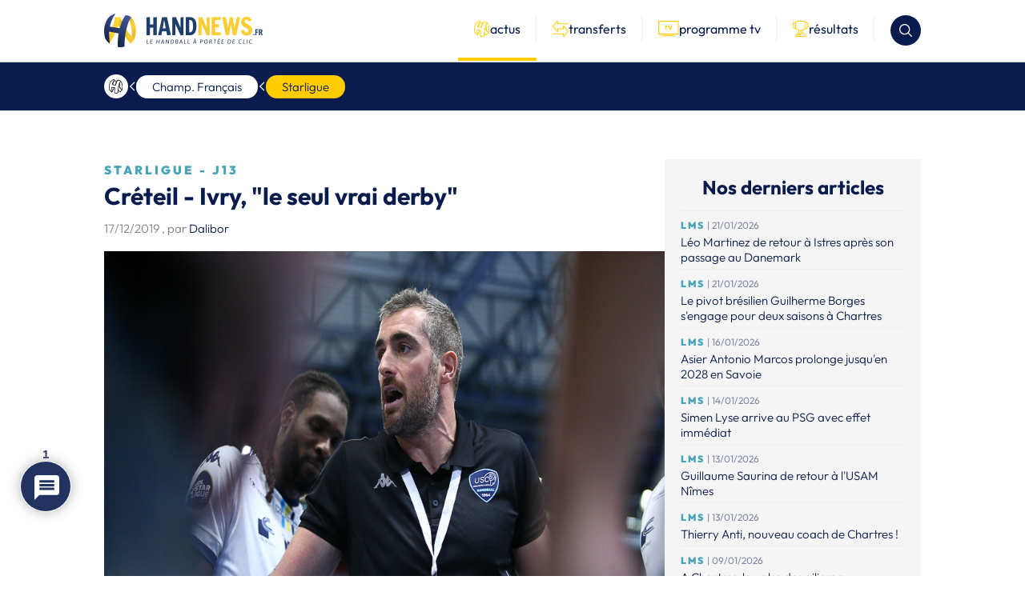

--- FILE ---
content_type: text/html; charset=UTF-8
request_url: https://handnews.fr/2019/starligue-j13-creteil-ivry-le-seul-vrai-derby/
body_size: 47551
content:
    <!doctype html>
<html lang="fr-FR">
    <head>
        <script>(function(w,d,s,l,i){w[l]=w[l]||[];w[l].push({'gtm.start':
                    new Date().getTime(),event:'gtm.js'});var f=d.getElementsByTagName(s)[0],
                j=d.createElement(s),dl=l!='dataLayer'?'&l='+l:'';j.async=true;j.src=
                'https://www.googletagmanager.com/gtm.js?id='+i+dl;f.parentNode.insertBefore(j,f);
            })(window,document,'script','dataLayer','GTM-MT3WP67T');</script>

        <meta charset="UTF-8">
        <meta name="viewport" content="width=device-width, initial-scale=1">
        <link rel="profile" href="https://gmpg.org/xfn/11">

        <link rel="shortcut icon" href="/wp-content/themes/handnews/assets/img/favicon/favicon.ico">
        <link rel="apple-touch-icon" href="/wp-content/themes/handnews/assets/img/favicon/favicon_handnews_57.png">
        <link rel="apple-touch-icon" sizes="72x72"
              href="/wp-content/themes/handnews/assets/img/favicon/favicon_handnews_72.png">
        <link rel="apple-touch-icon" sizes="114x114"
              href="/wp-content/themes/handnews/assets/img/favicon/favicon_handnews_114.png">
        <link rel="apple-touch-icon" sizes="144x144"
              href="/wp-content/themes/handnews/assets/img/favicon/favicon_handnews_144.png">
        <script src="https://www.google.com/recaptcha/api.js"></script>
        <meta name='robots' content='index, follow, max-image-preview:large, max-snippet:-1, max-video-preview:-1' />

	<!-- This site is optimized with the Yoast SEO plugin v24.7 - https://yoast.com/wordpress/plugins/seo/ -->
	<title>Starligue - J13 | Créteil - Ivry, &quot;le seul vrai derby&quot; - HandNews</title>
	<link rel="canonical" href="https://handnews.fr/2019/starligue-j13-creteil-ivry-le-seul-vrai-derby/" />
	<meta property="og:locale" content="fr_FR" />
	<meta property="og:type" content="article" />
	<meta property="og:title" content="Starligue - J13 | Créteil - Ivry, &quot;le seul vrai derby&quot; - HandNews" />
	<meta property="og:description" content="Demain et après-demain se jouera la dernière journée de l&rsquo;année 2019, qui marquera également la fin de la phase aller du championnat. Si Montpellier et Nantes en découdront dans le choc au sommet jeudi soir, on ne pouvait pas ne pas s&rsquo;attarder sur le retour au programme du derby du Val de Marne entre Créteil [&hellip;]" />
	<meta property="og:url" content="https://handnews.fr/2019/starligue-j13-creteil-ivry-le-seul-vrai-derby/" />
	<meta property="og:site_name" content="HandNews" />
	<meta property="article:publisher" content="http://www.facebook.com/Handnews.fr" />
	<meta property="article:published_time" content="2019-12-17T11:46:15+00:00" />
	<meta property="article:modified_time" content="2023-12-12T14:02:32+00:00" />
	<meta property="og:image" content="https://handnews.fr/wp-content/uploads/2019/10/AT3W4885.jpg" />
	<meta property="og:image:width" content="900" />
	<meta property="og:image:height" content="600" />
	<meta property="og:image:type" content="image/jpeg" />
	<meta name="author" content="Dalibor" />
	<meta name="twitter:card" content="summary_large_image" />
	<meta name="twitter:creator" content="@HandNewsfr" />
	<meta name="twitter:site" content="@HandNewsfr" />
	<meta name="twitter:label1" content="Écrit par" />
	<meta name="twitter:data1" content="Dalibor" />
	<meta name="twitter:label2" content="Durée de lecture estimée" />
	<meta name="twitter:data2" content="5 minutes" />
	<script type="application/ld+json" class="yoast-schema-graph">{"@context":"https://schema.org","@graph":[{"@type":"Article","@id":"https://handnews.fr/2019/starligue-j13-creteil-ivry-le-seul-vrai-derby/#article","isPartOf":{"@id":"https://handnews.fr/2019/starligue-j13-creteil-ivry-le-seul-vrai-derby/"},"author":{"name":"Dalibor","@id":"https://handnews.fr/#/schema/person/6503d77110027249425d4838dbb7e3cf"},"headline":"Starligue &#8211; J13 | Créteil &#8211; Ivry, « le seul vrai derby »","datePublished":"2019-12-17T11:46:15+00:00","dateModified":"2023-12-12T14:02:32+00:00","mainEntityOfPage":{"@id":"https://handnews.fr/2019/starligue-j13-creteil-ivry-le-seul-vrai-derby/"},"wordCount":1060,"commentCount":1,"publisher":{"@id":"https://handnews.fr/#organization"},"image":{"@id":"https://handnews.fr/2019/starligue-j13-creteil-ivry-le-seul-vrai-derby/#primaryimage"},"thumbnailUrl":"https://handnews.fr/wp-content/uploads/2019/10/AT3W4885.jpg","keywords":["Créteil","Ivry","Starligue"],"articleSection":["Starligue"],"inLanguage":"fr-FR","potentialAction":[{"@type":"CommentAction","name":"Comment","target":["https://handnews.fr/2019/starligue-j13-creteil-ivry-le-seul-vrai-derby/#respond"]}]},{"@type":"WebPage","@id":"https://handnews.fr/2019/starligue-j13-creteil-ivry-le-seul-vrai-derby/","url":"https://handnews.fr/2019/starligue-j13-creteil-ivry-le-seul-vrai-derby/","name":"Starligue - J13 | Créteil - Ivry, \"le seul vrai derby\" - HandNews","isPartOf":{"@id":"https://handnews.fr/#website"},"primaryImageOfPage":{"@id":"https://handnews.fr/2019/starligue-j13-creteil-ivry-le-seul-vrai-derby/#primaryimage"},"image":{"@id":"https://handnews.fr/2019/starligue-j13-creteil-ivry-le-seul-vrai-derby/#primaryimage"},"thumbnailUrl":"https://handnews.fr/wp-content/uploads/2019/10/AT3W4885.jpg","datePublished":"2019-12-17T11:46:15+00:00","dateModified":"2023-12-12T14:02:32+00:00","breadcrumb":{"@id":"https://handnews.fr/2019/starligue-j13-creteil-ivry-le-seul-vrai-derby/#breadcrumb"},"inLanguage":"fr-FR","potentialAction":[{"@type":"ReadAction","target":["https://handnews.fr/2019/starligue-j13-creteil-ivry-le-seul-vrai-derby/"]}]},{"@type":"ImageObject","inLanguage":"fr-FR","@id":"https://handnews.fr/2019/starligue-j13-creteil-ivry-le-seul-vrai-derby/#primaryimage","url":"https://handnews.fr/wp-content/uploads/2019/10/AT3W4885.jpg","contentUrl":"https://handnews.fr/wp-content/uploads/2019/10/AT3W4885.jpg","width":900,"height":600},{"@type":"BreadcrumbList","@id":"https://handnews.fr/2019/starligue-j13-creteil-ivry-le-seul-vrai-derby/#breadcrumb","itemListElement":[{"@type":"ListItem","position":1,"name":"Accueil","item":"https://handnews.fr/"},{"@type":"ListItem","position":2,"name":"Starligue &#8211; J13 | Créteil &#8211; Ivry, « le seul vrai derby »"}]},{"@type":"WebSite","@id":"https://handnews.fr/#website","url":"https://handnews.fr/","name":"HandNews","description":"Le handball à portée de clic","publisher":{"@id":"https://handnews.fr/#organization"},"potentialAction":[{"@type":"SearchAction","target":{"@type":"EntryPoint","urlTemplate":"https://handnews.fr/?s={search_term_string}"},"query-input":{"@type":"PropertyValueSpecification","valueRequired":true,"valueName":"search_term_string"}}],"inLanguage":"fr-FR"},{"@type":"Organization","@id":"https://handnews.fr/#organization","name":"HandNews","url":"https://handnews.fr/","logo":{"@type":"ImageObject","inLanguage":"fr-FR","@id":"https://handnews.fr/#/schema/logo/image/","url":"https://handnews.fr/wp-content/uploads/2023/12/logo.webp","contentUrl":"https://handnews.fr/wp-content/uploads/2023/12/logo.webp","width":396,"height":84,"caption":"HandNews"},"image":{"@id":"https://handnews.fr/#/schema/logo/image/"},"sameAs":["http://www.facebook.com/Handnews.fr","https://x.com/HandNewsfr","http://www.instagram.com/handnewsfr"]},{"@type":"Person","@id":"https://handnews.fr/#/schema/person/6503d77110027249425d4838dbb7e3cf","name":"Dalibor","image":{"@type":"ImageObject","inLanguage":"fr-FR","@id":"https://handnews.fr/#/schema/person/image/","url":"https://secure.gravatar.com/avatar/bda3780166448dd078fce97a77cc0ef72de88eb49a80ba48dec11ef5aea24841?s=96&d=mm&r=g","contentUrl":"https://secure.gravatar.com/avatar/bda3780166448dd078fce97a77cc0ef72de88eb49a80ba48dec11ef5aea24841?s=96&d=mm&r=g","caption":"Dalibor"},"url":"https://handnews.fr/author/chameau91/"}]}</script>
	<!-- / Yoast SEO plugin. -->


<link rel='dns-prefetch' href='//www.google.com' />
<link rel='dns-prefetch' href='//fonts.googleapis.com' />
<link rel="alternate" type="application/rss+xml" title="HandNews &raquo; Flux" href="https://handnews.fr/feed/" />
<style id='wp-img-auto-sizes-contain-inline-css' type='text/css'>
img:is([sizes=auto i],[sizes^="auto," i]){contain-intrinsic-size:3000px 1500px}
/*# sourceURL=wp-img-auto-sizes-contain-inline-css */
</style>
<style id='wp-block-library-inline-css' type='text/css'>
:root{--wp-block-synced-color:#7a00df;--wp-block-synced-color--rgb:122,0,223;--wp-bound-block-color:var(--wp-block-synced-color);--wp-editor-canvas-background:#ddd;--wp-admin-theme-color:#007cba;--wp-admin-theme-color--rgb:0,124,186;--wp-admin-theme-color-darker-10:#006ba1;--wp-admin-theme-color-darker-10--rgb:0,107,160.5;--wp-admin-theme-color-darker-20:#005a87;--wp-admin-theme-color-darker-20--rgb:0,90,135;--wp-admin-border-width-focus:2px}@media (min-resolution:192dpi){:root{--wp-admin-border-width-focus:1.5px}}.wp-element-button{cursor:pointer}:root .has-very-light-gray-background-color{background-color:#eee}:root .has-very-dark-gray-background-color{background-color:#313131}:root .has-very-light-gray-color{color:#eee}:root .has-very-dark-gray-color{color:#313131}:root .has-vivid-green-cyan-to-vivid-cyan-blue-gradient-background{background:linear-gradient(135deg,#00d084,#0693e3)}:root .has-purple-crush-gradient-background{background:linear-gradient(135deg,#34e2e4,#4721fb 50%,#ab1dfe)}:root .has-hazy-dawn-gradient-background{background:linear-gradient(135deg,#faaca8,#dad0ec)}:root .has-subdued-olive-gradient-background{background:linear-gradient(135deg,#fafae1,#67a671)}:root .has-atomic-cream-gradient-background{background:linear-gradient(135deg,#fdd79a,#004a59)}:root .has-nightshade-gradient-background{background:linear-gradient(135deg,#330968,#31cdcf)}:root .has-midnight-gradient-background{background:linear-gradient(135deg,#020381,#2874fc)}:root{--wp--preset--font-size--normal:16px;--wp--preset--font-size--huge:42px}.has-regular-font-size{font-size:1em}.has-larger-font-size{font-size:2.625em}.has-normal-font-size{font-size:var(--wp--preset--font-size--normal)}.has-huge-font-size{font-size:var(--wp--preset--font-size--huge)}.has-text-align-center{text-align:center}.has-text-align-left{text-align:left}.has-text-align-right{text-align:right}.has-fit-text{white-space:nowrap!important}#end-resizable-editor-section{display:none}.aligncenter{clear:both}.items-justified-left{justify-content:flex-start}.items-justified-center{justify-content:center}.items-justified-right{justify-content:flex-end}.items-justified-space-between{justify-content:space-between}.screen-reader-text{border:0;clip-path:inset(50%);height:1px;margin:-1px;overflow:hidden;padding:0;position:absolute;width:1px;word-wrap:normal!important}.screen-reader-text:focus{background-color:#ddd;clip-path:none;color:#444;display:block;font-size:1em;height:auto;left:5px;line-height:normal;padding:15px 23px 14px;text-decoration:none;top:5px;width:auto;z-index:100000}html :where(.has-border-color){border-style:solid}html :where([style*=border-top-color]){border-top-style:solid}html :where([style*=border-right-color]){border-right-style:solid}html :where([style*=border-bottom-color]){border-bottom-style:solid}html :where([style*=border-left-color]){border-left-style:solid}html :where([style*=border-width]){border-style:solid}html :where([style*=border-top-width]){border-top-style:solid}html :where([style*=border-right-width]){border-right-style:solid}html :where([style*=border-bottom-width]){border-bottom-style:solid}html :where([style*=border-left-width]){border-left-style:solid}html :where(img[class*=wp-image-]){height:auto;max-width:100%}:where(figure){margin:0 0 1em}html :where(.is-position-sticky){--wp-admin--admin-bar--position-offset:var(--wp-admin--admin-bar--height,0px)}@media screen and (max-width:600px){html :where(.is-position-sticky){--wp-admin--admin-bar--position-offset:0px}}

/*# sourceURL=wp-block-library-inline-css */
</style><style id='global-styles-inline-css' type='text/css'>
:root{--wp--preset--aspect-ratio--square: 1;--wp--preset--aspect-ratio--4-3: 4/3;--wp--preset--aspect-ratio--3-4: 3/4;--wp--preset--aspect-ratio--3-2: 3/2;--wp--preset--aspect-ratio--2-3: 2/3;--wp--preset--aspect-ratio--16-9: 16/9;--wp--preset--aspect-ratio--9-16: 9/16;--wp--preset--color--black: #000000;--wp--preset--color--cyan-bluish-gray: #abb8c3;--wp--preset--color--white: #ffffff;--wp--preset--color--pale-pink: #f78da7;--wp--preset--color--vivid-red: #cf2e2e;--wp--preset--color--luminous-vivid-orange: #ff6900;--wp--preset--color--luminous-vivid-amber: #fcb900;--wp--preset--color--light-green-cyan: #7bdcb5;--wp--preset--color--vivid-green-cyan: #00d084;--wp--preset--color--pale-cyan-blue: #8ed1fc;--wp--preset--color--vivid-cyan-blue: #0693e3;--wp--preset--color--vivid-purple: #9b51e0;--wp--preset--gradient--vivid-cyan-blue-to-vivid-purple: linear-gradient(135deg,rgb(6,147,227) 0%,rgb(155,81,224) 100%);--wp--preset--gradient--light-green-cyan-to-vivid-green-cyan: linear-gradient(135deg,rgb(122,220,180) 0%,rgb(0,208,130) 100%);--wp--preset--gradient--luminous-vivid-amber-to-luminous-vivid-orange: linear-gradient(135deg,rgb(252,185,0) 0%,rgb(255,105,0) 100%);--wp--preset--gradient--luminous-vivid-orange-to-vivid-red: linear-gradient(135deg,rgb(255,105,0) 0%,rgb(207,46,46) 100%);--wp--preset--gradient--very-light-gray-to-cyan-bluish-gray: linear-gradient(135deg,rgb(238,238,238) 0%,rgb(169,184,195) 100%);--wp--preset--gradient--cool-to-warm-spectrum: linear-gradient(135deg,rgb(74,234,220) 0%,rgb(151,120,209) 20%,rgb(207,42,186) 40%,rgb(238,44,130) 60%,rgb(251,105,98) 80%,rgb(254,248,76) 100%);--wp--preset--gradient--blush-light-purple: linear-gradient(135deg,rgb(255,206,236) 0%,rgb(152,150,240) 100%);--wp--preset--gradient--blush-bordeaux: linear-gradient(135deg,rgb(254,205,165) 0%,rgb(254,45,45) 50%,rgb(107,0,62) 100%);--wp--preset--gradient--luminous-dusk: linear-gradient(135deg,rgb(255,203,112) 0%,rgb(199,81,192) 50%,rgb(65,88,208) 100%);--wp--preset--gradient--pale-ocean: linear-gradient(135deg,rgb(255,245,203) 0%,rgb(182,227,212) 50%,rgb(51,167,181) 100%);--wp--preset--gradient--electric-grass: linear-gradient(135deg,rgb(202,248,128) 0%,rgb(113,206,126) 100%);--wp--preset--gradient--midnight: linear-gradient(135deg,rgb(2,3,129) 0%,rgb(40,116,252) 100%);--wp--preset--font-size--small: 13px;--wp--preset--font-size--medium: 20px;--wp--preset--font-size--large: 36px;--wp--preset--font-size--x-large: 42px;--wp--preset--spacing--20: 0.44rem;--wp--preset--spacing--30: 0.67rem;--wp--preset--spacing--40: 1rem;--wp--preset--spacing--50: 1.5rem;--wp--preset--spacing--60: 2.25rem;--wp--preset--spacing--70: 3.38rem;--wp--preset--spacing--80: 5.06rem;--wp--preset--shadow--natural: 6px 6px 9px rgba(0, 0, 0, 0.2);--wp--preset--shadow--deep: 12px 12px 50px rgba(0, 0, 0, 0.4);--wp--preset--shadow--sharp: 6px 6px 0px rgba(0, 0, 0, 0.2);--wp--preset--shadow--outlined: 6px 6px 0px -3px rgb(255, 255, 255), 6px 6px rgb(0, 0, 0);--wp--preset--shadow--crisp: 6px 6px 0px rgb(0, 0, 0);}:where(body) { margin: 0; }.wp-site-blocks > .alignleft { float: left; margin-right: 2em; }.wp-site-blocks > .alignright { float: right; margin-left: 2em; }.wp-site-blocks > .aligncenter { justify-content: center; margin-left: auto; margin-right: auto; }:where(.is-layout-flex){gap: 0.5em;}:where(.is-layout-grid){gap: 0.5em;}.is-layout-flow > .alignleft{float: left;margin-inline-start: 0;margin-inline-end: 2em;}.is-layout-flow > .alignright{float: right;margin-inline-start: 2em;margin-inline-end: 0;}.is-layout-flow > .aligncenter{margin-left: auto !important;margin-right: auto !important;}.is-layout-constrained > .alignleft{float: left;margin-inline-start: 0;margin-inline-end: 2em;}.is-layout-constrained > .alignright{float: right;margin-inline-start: 2em;margin-inline-end: 0;}.is-layout-constrained > .aligncenter{margin-left: auto !important;margin-right: auto !important;}.is-layout-constrained > :where(:not(.alignleft):not(.alignright):not(.alignfull)){margin-left: auto !important;margin-right: auto !important;}body .is-layout-flex{display: flex;}.is-layout-flex{flex-wrap: wrap;align-items: center;}.is-layout-flex > :is(*, div){margin: 0;}body .is-layout-grid{display: grid;}.is-layout-grid > :is(*, div){margin: 0;}body{padding-top: 0px;padding-right: 0px;padding-bottom: 0px;padding-left: 0px;}a:where(:not(.wp-element-button)){text-decoration: underline;}:root :where(.wp-element-button, .wp-block-button__link){background-color: #32373c;border-width: 0;color: #fff;font-family: inherit;font-size: inherit;font-style: inherit;font-weight: inherit;letter-spacing: inherit;line-height: inherit;padding-top: calc(0.667em + 2px);padding-right: calc(1.333em + 2px);padding-bottom: calc(0.667em + 2px);padding-left: calc(1.333em + 2px);text-decoration: none;text-transform: inherit;}.has-black-color{color: var(--wp--preset--color--black) !important;}.has-cyan-bluish-gray-color{color: var(--wp--preset--color--cyan-bluish-gray) !important;}.has-white-color{color: var(--wp--preset--color--white) !important;}.has-pale-pink-color{color: var(--wp--preset--color--pale-pink) !important;}.has-vivid-red-color{color: var(--wp--preset--color--vivid-red) !important;}.has-luminous-vivid-orange-color{color: var(--wp--preset--color--luminous-vivid-orange) !important;}.has-luminous-vivid-amber-color{color: var(--wp--preset--color--luminous-vivid-amber) !important;}.has-light-green-cyan-color{color: var(--wp--preset--color--light-green-cyan) !important;}.has-vivid-green-cyan-color{color: var(--wp--preset--color--vivid-green-cyan) !important;}.has-pale-cyan-blue-color{color: var(--wp--preset--color--pale-cyan-blue) !important;}.has-vivid-cyan-blue-color{color: var(--wp--preset--color--vivid-cyan-blue) !important;}.has-vivid-purple-color{color: var(--wp--preset--color--vivid-purple) !important;}.has-black-background-color{background-color: var(--wp--preset--color--black) !important;}.has-cyan-bluish-gray-background-color{background-color: var(--wp--preset--color--cyan-bluish-gray) !important;}.has-white-background-color{background-color: var(--wp--preset--color--white) !important;}.has-pale-pink-background-color{background-color: var(--wp--preset--color--pale-pink) !important;}.has-vivid-red-background-color{background-color: var(--wp--preset--color--vivid-red) !important;}.has-luminous-vivid-orange-background-color{background-color: var(--wp--preset--color--luminous-vivid-orange) !important;}.has-luminous-vivid-amber-background-color{background-color: var(--wp--preset--color--luminous-vivid-amber) !important;}.has-light-green-cyan-background-color{background-color: var(--wp--preset--color--light-green-cyan) !important;}.has-vivid-green-cyan-background-color{background-color: var(--wp--preset--color--vivid-green-cyan) !important;}.has-pale-cyan-blue-background-color{background-color: var(--wp--preset--color--pale-cyan-blue) !important;}.has-vivid-cyan-blue-background-color{background-color: var(--wp--preset--color--vivid-cyan-blue) !important;}.has-vivid-purple-background-color{background-color: var(--wp--preset--color--vivid-purple) !important;}.has-black-border-color{border-color: var(--wp--preset--color--black) !important;}.has-cyan-bluish-gray-border-color{border-color: var(--wp--preset--color--cyan-bluish-gray) !important;}.has-white-border-color{border-color: var(--wp--preset--color--white) !important;}.has-pale-pink-border-color{border-color: var(--wp--preset--color--pale-pink) !important;}.has-vivid-red-border-color{border-color: var(--wp--preset--color--vivid-red) !important;}.has-luminous-vivid-orange-border-color{border-color: var(--wp--preset--color--luminous-vivid-orange) !important;}.has-luminous-vivid-amber-border-color{border-color: var(--wp--preset--color--luminous-vivid-amber) !important;}.has-light-green-cyan-border-color{border-color: var(--wp--preset--color--light-green-cyan) !important;}.has-vivid-green-cyan-border-color{border-color: var(--wp--preset--color--vivid-green-cyan) !important;}.has-pale-cyan-blue-border-color{border-color: var(--wp--preset--color--pale-cyan-blue) !important;}.has-vivid-cyan-blue-border-color{border-color: var(--wp--preset--color--vivid-cyan-blue) !important;}.has-vivid-purple-border-color{border-color: var(--wp--preset--color--vivid-purple) !important;}.has-vivid-cyan-blue-to-vivid-purple-gradient-background{background: var(--wp--preset--gradient--vivid-cyan-blue-to-vivid-purple) !important;}.has-light-green-cyan-to-vivid-green-cyan-gradient-background{background: var(--wp--preset--gradient--light-green-cyan-to-vivid-green-cyan) !important;}.has-luminous-vivid-amber-to-luminous-vivid-orange-gradient-background{background: var(--wp--preset--gradient--luminous-vivid-amber-to-luminous-vivid-orange) !important;}.has-luminous-vivid-orange-to-vivid-red-gradient-background{background: var(--wp--preset--gradient--luminous-vivid-orange-to-vivid-red) !important;}.has-very-light-gray-to-cyan-bluish-gray-gradient-background{background: var(--wp--preset--gradient--very-light-gray-to-cyan-bluish-gray) !important;}.has-cool-to-warm-spectrum-gradient-background{background: var(--wp--preset--gradient--cool-to-warm-spectrum) !important;}.has-blush-light-purple-gradient-background{background: var(--wp--preset--gradient--blush-light-purple) !important;}.has-blush-bordeaux-gradient-background{background: var(--wp--preset--gradient--blush-bordeaux) !important;}.has-luminous-dusk-gradient-background{background: var(--wp--preset--gradient--luminous-dusk) !important;}.has-pale-ocean-gradient-background{background: var(--wp--preset--gradient--pale-ocean) !important;}.has-electric-grass-gradient-background{background: var(--wp--preset--gradient--electric-grass) !important;}.has-midnight-gradient-background{background: var(--wp--preset--gradient--midnight) !important;}.has-small-font-size{font-size: var(--wp--preset--font-size--small) !important;}.has-medium-font-size{font-size: var(--wp--preset--font-size--medium) !important;}.has-large-font-size{font-size: var(--wp--preset--font-size--large) !important;}.has-x-large-font-size{font-size: var(--wp--preset--font-size--x-large) !important;}
/*# sourceURL=global-styles-inline-css */
</style>

<link rel='stylesheet' id='sportspress-general-css' href='//handnews.fr/wp-content/plugins/sportspress/assets/css/sportspress.css?ver=2.7.24' type='text/css' media='all' />
<link rel='stylesheet' id='sportspress-icons-css' href='//handnews.fr/wp-content/plugins/sportspress/assets/css/icons.css?ver=2.7' type='text/css' media='all' />
<link rel='stylesheet' id='sportspress-roboto-css' href='//fonts.googleapis.com/css?family=Roboto%3A400%2C500&#038;subset=cyrillic%2Ccyrillic-ext%2Cgreek%2Cgreek-ext%2Clatin-ext%2Cvietnamese&#038;ver=2.7' type='text/css' media='all' />
<link rel='stylesheet' id='sportspress-style-css' href='//handnews.fr/wp-content/plugins/sportspress/assets/css/sportspress-style.css?ver=2.7' type='text/css' media='all' />
<link rel='stylesheet' id='sportspress-style-ltr-css' href='//handnews.fr/wp-content/plugins/sportspress/assets/css/sportspress-style-ltr.css?ver=2.7' type='text/css' media='all' />
<link rel='stylesheet' id='wpdiscuz-frontend-css-css' href='https://handnews.fr/wp-content/plugins/wpdiscuz/themes/default/style.css?ver=7.6.29' type='text/css' media='all' />
<style id='wpdiscuz-frontend-css-inline-css' type='text/css'>
 #wpdcom .wpd-blog-administrator .wpd-comment-label{color:#ffffff;background-color:#00B38F;border:none}#wpdcom .wpd-blog-administrator .wpd-comment-author, #wpdcom .wpd-blog-administrator .wpd-comment-author a{color:#00B38F}#wpdcom.wpd-layout-1 .wpd-comment .wpd-blog-administrator .wpd-avatar img{border-color:#00B38F}#wpdcom.wpd-layout-2 .wpd-comment.wpd-reply .wpd-comment-wrap.wpd-blog-administrator{border-left:3px solid #00B38F}#wpdcom.wpd-layout-2 .wpd-comment .wpd-blog-administrator .wpd-avatar img{border-bottom-color:#00B38F}#wpdcom.wpd-layout-3 .wpd-blog-administrator .wpd-comment-subheader{border-top:1px dashed #00B38F}#wpdcom.wpd-layout-3 .wpd-reply .wpd-blog-administrator .wpd-comment-right{border-left:1px solid #00B38F}#wpdcom .wpd-blog-editor .wpd-comment-label{color:#ffffff;background-color:#00B38F;border:none}#wpdcom .wpd-blog-editor .wpd-comment-author, #wpdcom .wpd-blog-editor .wpd-comment-author a{color:#00B38F}#wpdcom.wpd-layout-1 .wpd-comment .wpd-blog-editor .wpd-avatar img{border-color:#00B38F}#wpdcom.wpd-layout-2 .wpd-comment.wpd-reply .wpd-comment-wrap.wpd-blog-editor{border-left:3px solid #00B38F}#wpdcom.wpd-layout-2 .wpd-comment .wpd-blog-editor .wpd-avatar img{border-bottom-color:#00B38F}#wpdcom.wpd-layout-3 .wpd-blog-editor .wpd-comment-subheader{border-top:1px dashed #00B38F}#wpdcom.wpd-layout-3 .wpd-reply .wpd-blog-editor .wpd-comment-right{border-left:1px solid #00B38F}#wpdcom .wpd-blog-author .wpd-comment-label{color:#ffffff;background-color:#00B38F;border:none}#wpdcom .wpd-blog-author .wpd-comment-author, #wpdcom .wpd-blog-author .wpd-comment-author a{color:#00B38F}#wpdcom.wpd-layout-1 .wpd-comment .wpd-blog-author .wpd-avatar img{border-color:#00B38F}#wpdcom.wpd-layout-2 .wpd-comment .wpd-blog-author .wpd-avatar img{border-bottom-color:#00B38F}#wpdcom.wpd-layout-3 .wpd-blog-author .wpd-comment-subheader{border-top:1px dashed #00B38F}#wpdcom.wpd-layout-3 .wpd-reply .wpd-blog-author .wpd-comment-right{border-left:1px solid #00B38F}#wpdcom .wpd-blog-contributor .wpd-comment-label{color:#ffffff;background-color:#00B38F;border:none}#wpdcom .wpd-blog-contributor .wpd-comment-author, #wpdcom .wpd-blog-contributor .wpd-comment-author a{color:#00B38F}#wpdcom.wpd-layout-1 .wpd-comment .wpd-blog-contributor .wpd-avatar img{border-color:#00B38F}#wpdcom.wpd-layout-2 .wpd-comment .wpd-blog-contributor .wpd-avatar img{border-bottom-color:#00B38F}#wpdcom.wpd-layout-3 .wpd-blog-contributor .wpd-comment-subheader{border-top:1px dashed #00B38F}#wpdcom.wpd-layout-3 .wpd-reply .wpd-blog-contributor .wpd-comment-right{border-left:1px solid #00B38F}#wpdcom .wpd-blog-subscriber .wpd-comment-label{color:#ffffff;background-color:#00B38F;border:none}#wpdcom .wpd-blog-subscriber .wpd-comment-author, #wpdcom .wpd-blog-subscriber .wpd-comment-author a{color:#00B38F}#wpdcom.wpd-layout-2 .wpd-comment .wpd-blog-subscriber .wpd-avatar img{border-bottom-color:#00B38F}#wpdcom.wpd-layout-3 .wpd-blog-subscriber .wpd-comment-subheader{border-top:1px dashed #00B38F}#wpdcom .wpd-blog-wpseo_manager .wpd-comment-label{color:#ffffff;background-color:#00B38F;border:none}#wpdcom .wpd-blog-wpseo_manager .wpd-comment-author, #wpdcom .wpd-blog-wpseo_manager .wpd-comment-author a{color:#00B38F}#wpdcom.wpd-layout-1 .wpd-comment .wpd-blog-wpseo_manager .wpd-avatar img{border-color:#00B38F}#wpdcom.wpd-layout-2 .wpd-comment .wpd-blog-wpseo_manager .wpd-avatar img{border-bottom-color:#00B38F}#wpdcom.wpd-layout-3 .wpd-blog-wpseo_manager .wpd-comment-subheader{border-top:1px dashed #00B38F}#wpdcom.wpd-layout-3 .wpd-reply .wpd-blog-wpseo_manager .wpd-comment-right{border-left:1px solid #00B38F}#wpdcom .wpd-blog-wpseo_editor .wpd-comment-label{color:#ffffff;background-color:#00B38F;border:none}#wpdcom .wpd-blog-wpseo_editor .wpd-comment-author, #wpdcom .wpd-blog-wpseo_editor .wpd-comment-author a{color:#00B38F}#wpdcom.wpd-layout-1 .wpd-comment .wpd-blog-wpseo_editor .wpd-avatar img{border-color:#00B38F}#wpdcom.wpd-layout-2 .wpd-comment .wpd-blog-wpseo_editor .wpd-avatar img{border-bottom-color:#00B38F}#wpdcom.wpd-layout-3 .wpd-blog-wpseo_editor .wpd-comment-subheader{border-top:1px dashed #00B38F}#wpdcom.wpd-layout-3 .wpd-reply .wpd-blog-wpseo_editor .wpd-comment-right{border-left:1px solid #00B38F}#wpdcom .wpd-blog-sp_player .wpd-comment-label{color:#ffffff;background-color:#00B38F;border:none}#wpdcom .wpd-blog-sp_player .wpd-comment-author, #wpdcom .wpd-blog-sp_player .wpd-comment-author a{color:#00B38F}#wpdcom.wpd-layout-1 .wpd-comment .wpd-blog-sp_player .wpd-avatar img{border-color:#00B38F}#wpdcom.wpd-layout-2 .wpd-comment .wpd-blog-sp_player .wpd-avatar img{border-bottom-color:#00B38F}#wpdcom.wpd-layout-3 .wpd-blog-sp_player .wpd-comment-subheader{border-top:1px dashed #00B38F}#wpdcom.wpd-layout-3 .wpd-reply .wpd-blog-sp_player .wpd-comment-right{border-left:1px solid #00B38F}#wpdcom .wpd-blog-sp_staff .wpd-comment-label{color:#ffffff;background-color:#00B38F;border:none}#wpdcom .wpd-blog-sp_staff .wpd-comment-author, #wpdcom .wpd-blog-sp_staff .wpd-comment-author a{color:#00B38F}#wpdcom.wpd-layout-1 .wpd-comment .wpd-blog-sp_staff .wpd-avatar img{border-color:#00B38F}#wpdcom.wpd-layout-2 .wpd-comment .wpd-blog-sp_staff .wpd-avatar img{border-bottom-color:#00B38F}#wpdcom.wpd-layout-3 .wpd-blog-sp_staff .wpd-comment-subheader{border-top:1px dashed #00B38F}#wpdcom.wpd-layout-3 .wpd-reply .wpd-blog-sp_staff .wpd-comment-right{border-left:1px solid #00B38F}#wpdcom .wpd-blog-sp_event_manager .wpd-comment-label{color:#ffffff;background-color:#00B38F;border:none}#wpdcom .wpd-blog-sp_event_manager .wpd-comment-author, #wpdcom .wpd-blog-sp_event_manager .wpd-comment-author a{color:#00B38F}#wpdcom.wpd-layout-1 .wpd-comment .wpd-blog-sp_event_manager .wpd-avatar img{border-color:#00B38F}#wpdcom.wpd-layout-2 .wpd-comment .wpd-blog-sp_event_manager .wpd-avatar img{border-bottom-color:#00B38F}#wpdcom.wpd-layout-3 .wpd-blog-sp_event_manager .wpd-comment-subheader{border-top:1px dashed #00B38F}#wpdcom.wpd-layout-3 .wpd-reply .wpd-blog-sp_event_manager .wpd-comment-right{border-left:1px solid #00B38F}#wpdcom .wpd-blog-sp_team_manager .wpd-comment-label{color:#ffffff;background-color:#00B38F;border:none}#wpdcom .wpd-blog-sp_team_manager .wpd-comment-author, #wpdcom .wpd-blog-sp_team_manager .wpd-comment-author a{color:#00B38F}#wpdcom.wpd-layout-1 .wpd-comment .wpd-blog-sp_team_manager .wpd-avatar img{border-color:#00B38F}#wpdcom.wpd-layout-2 .wpd-comment .wpd-blog-sp_team_manager .wpd-avatar img{border-bottom-color:#00B38F}#wpdcom.wpd-layout-3 .wpd-blog-sp_team_manager .wpd-comment-subheader{border-top:1px dashed #00B38F}#wpdcom.wpd-layout-3 .wpd-reply .wpd-blog-sp_team_manager .wpd-comment-right{border-left:1px solid #00B38F}#wpdcom .wpd-blog-sp_league_manager .wpd-comment-label{color:#ffffff;background-color:#00B38F;border:none}#wpdcom .wpd-blog-sp_league_manager .wpd-comment-author, #wpdcom .wpd-blog-sp_league_manager .wpd-comment-author a{color:#00B38F}#wpdcom.wpd-layout-1 .wpd-comment .wpd-blog-sp_league_manager .wpd-avatar img{border-color:#00B38F}#wpdcom.wpd-layout-2 .wpd-comment .wpd-blog-sp_league_manager .wpd-avatar img{border-bottom-color:#00B38F}#wpdcom.wpd-layout-3 .wpd-blog-sp_league_manager .wpd-comment-subheader{border-top:1px dashed #00B38F}#wpdcom.wpd-layout-3 .wpd-reply .wpd-blog-sp_league_manager .wpd-comment-right{border-left:1px solid #00B38F}#wpdcom .wpd-blog-post_author .wpd-comment-label{color:#ffffff;background-color:#00B38F;border:none}#wpdcom .wpd-blog-post_author .wpd-comment-author, #wpdcom .wpd-blog-post_author .wpd-comment-author a{color:#00B38F}#wpdcom .wpd-blog-post_author .wpd-avatar img{border-color:#00B38F}#wpdcom.wpd-layout-1 .wpd-comment .wpd-blog-post_author .wpd-avatar img{border-color:#00B38F}#wpdcom.wpd-layout-2 .wpd-comment.wpd-reply .wpd-comment-wrap.wpd-blog-post_author{border-left:3px solid #00B38F}#wpdcom.wpd-layout-2 .wpd-comment .wpd-blog-post_author .wpd-avatar img{border-bottom-color:#00B38F}#wpdcom.wpd-layout-3 .wpd-blog-post_author .wpd-comment-subheader{border-top:1px dashed #00B38F}#wpdcom.wpd-layout-3 .wpd-reply .wpd-blog-post_author .wpd-comment-right{border-left:1px solid #00B38F}#wpdcom .wpd-blog-guest .wpd-comment-label{color:#ffffff;background-color:#00B38F;border:none}#wpdcom .wpd-blog-guest .wpd-comment-author, #wpdcom .wpd-blog-guest .wpd-comment-author a{color:#00B38F}#wpdcom.wpd-layout-3 .wpd-blog-guest .wpd-comment-subheader{border-top:1px dashed #00B38F}#comments, #respond, .comments-area, #wpdcom{}#wpdcom .ql-editor > *{color:#777777}#wpdcom .ql-editor::before{}#wpdcom .ql-toolbar{border:1px solid #DDDDDD;border-top:none}#wpdcom .ql-container{border:1px solid #DDDDDD;border-bottom:none}#wpdcom .wpd-form-row .wpdiscuz-item input[type="text"], #wpdcom .wpd-form-row .wpdiscuz-item input[type="email"], #wpdcom .wpd-form-row .wpdiscuz-item input[type="url"], #wpdcom .wpd-form-row .wpdiscuz-item input[type="color"], #wpdcom .wpd-form-row .wpdiscuz-item input[type="date"], #wpdcom .wpd-form-row .wpdiscuz-item input[type="datetime"], #wpdcom .wpd-form-row .wpdiscuz-item input[type="datetime-local"], #wpdcom .wpd-form-row .wpdiscuz-item input[type="month"], #wpdcom .wpd-form-row .wpdiscuz-item input[type="number"], #wpdcom .wpd-form-row .wpdiscuz-item input[type="time"], #wpdcom textarea, #wpdcom select{border:1px solid #DDDDDD;color:#777777}#wpdcom .wpd-form-row .wpdiscuz-item textarea{border:1px solid #DDDDDD}#wpdcom input::placeholder, #wpdcom textarea::placeholder, #wpdcom input::-moz-placeholder, #wpdcom textarea::-webkit-input-placeholder{}#wpdcom .wpd-comment-text{color:#777777}#wpdcom .wpd-thread-head .wpd-thread-info{border-bottom:2px solid #0a1c4e}#wpdcom .wpd-thread-head .wpd-thread-info.wpd-reviews-tab svg{fill:#0a1c4e}#wpdcom .wpd-thread-head .wpdiscuz-user-settings{border-bottom:2px solid #0a1c4e}#wpdcom .wpd-thread-head .wpdiscuz-user-settings:hover{color:#0a1c4e}#wpdcom .wpd-comment .wpd-follow-link:hover{color:#0a1c4e}#wpdcom .wpd-comment-status .wpd-sticky{color:#0a1c4e}#wpdcom .wpd-thread-filter .wpdf-active{color:#0a1c4e;border-bottom-color:#0a1c4e}#wpdcom .wpd-comment-info-bar{border:1px dashed #3b4a72;background:#e7e9ee}#wpdcom .wpd-comment-info-bar .wpd-current-view i{color:#0a1c4e}#wpdcom .wpd-filter-view-all:hover{background:#0a1c4e}#wpdcom .wpdiscuz-item .wpdiscuz-rating > label{color:#DDDDDD}#wpdcom .wpdiscuz-item .wpdiscuz-rating:not(:checked) > label:hover, .wpdiscuz-rating:not(:checked) > label:hover ~ label{}#wpdcom .wpdiscuz-item .wpdiscuz-rating > input ~ label:hover, #wpdcom .wpdiscuz-item .wpdiscuz-rating > input:not(:checked) ~ label:hover ~ label, #wpdcom .wpdiscuz-item .wpdiscuz-rating > input:not(:checked) ~ label:hover ~ label{color:#FFED85}#wpdcom .wpdiscuz-item .wpdiscuz-rating > input:checked ~ label:hover, #wpdcom .wpdiscuz-item .wpdiscuz-rating > input:checked ~ label:hover, #wpdcom .wpdiscuz-item .wpdiscuz-rating > label:hover ~ input:checked ~ label, #wpdcom .wpdiscuz-item .wpdiscuz-rating > input:checked + label:hover ~ label, #wpdcom .wpdiscuz-item .wpdiscuz-rating > input:checked ~ label:hover ~ label, .wpd-custom-field .wcf-active-star, #wpdcom .wpdiscuz-item .wpdiscuz-rating > input:checked ~ label{color:#FFD700}#wpd-post-rating .wpd-rating-wrap .wpd-rating-stars svg .wpd-star{fill:#DDDDDD}#wpd-post-rating .wpd-rating-wrap .wpd-rating-stars svg .wpd-active{fill:#FFD700}#wpd-post-rating .wpd-rating-wrap .wpd-rate-starts svg .wpd-star{fill:#DDDDDD}#wpd-post-rating .wpd-rating-wrap .wpd-rate-starts:hover svg .wpd-star{fill:#FFED85}#wpd-post-rating.wpd-not-rated .wpd-rating-wrap .wpd-rate-starts svg:hover ~ svg .wpd-star{fill:#DDDDDD}.wpdiscuz-post-rating-wrap .wpd-rating .wpd-rating-wrap .wpd-rating-stars svg .wpd-star{fill:#DDDDDD}.wpdiscuz-post-rating-wrap .wpd-rating .wpd-rating-wrap .wpd-rating-stars svg .wpd-active{fill:#FFD700}#wpdcom .wpd-comment .wpd-follow-active{color:#ff7a00}#wpdcom .page-numbers{color:#555;border:#555 1px solid}#wpdcom span.current{background:#555}#wpdcom.wpd-layout-1 .wpd-new-loaded-comment > .wpd-comment-wrap > .wpd-comment-right{background:#FFFAD6}#wpdcom.wpd-layout-2 .wpd-new-loaded-comment.wpd-comment > .wpd-comment-wrap > .wpd-comment-right{background:#FFFAD6}#wpdcom.wpd-layout-2 .wpd-new-loaded-comment.wpd-comment.wpd-reply > .wpd-comment-wrap > .wpd-comment-right{background:transparent}#wpdcom.wpd-layout-2 .wpd-new-loaded-comment.wpd-comment.wpd-reply > .wpd-comment-wrap{background:#FFFAD6}#wpdcom.wpd-layout-3 .wpd-new-loaded-comment.wpd-comment > .wpd-comment-wrap > .wpd-comment-right{background:#FFFAD6}#wpdcom .wpd-follow:hover i, #wpdcom .wpd-unfollow:hover i, #wpdcom .wpd-comment .wpd-follow-active:hover i{color:#0a1c4e}#wpdcom .wpdiscuz-readmore{cursor:pointer;color:#0a1c4e}.wpd-custom-field .wcf-pasiv-star, #wpcomm .wpdiscuz-item .wpdiscuz-rating > label{color:#DDDDDD}.wpd-wrapper .wpd-list-item.wpd-active{border-top:3px solid #0a1c4e}#wpdcom.wpd-layout-2 .wpd-comment.wpd-reply.wpd-unapproved-comment .wpd-comment-wrap{border-left:3px solid #FFFAD6}#wpdcom.wpd-layout-3 .wpd-comment.wpd-reply.wpd-unapproved-comment .wpd-comment-right{border-left:1px solid #FFFAD6}#wpdcom .wpd-prim-button{background-color:#0a1c4e;color:#FFFFFF}#wpdcom .wpd_label__check i.wpdicon-on{color:#0a1c4e;border:1px solid #858ea7}#wpd-bubble-wrapper #wpd-bubble-all-comments-count{color:#0a1c4e}#wpd-bubble-wrapper > div{background-color:#0a1c4e}#wpd-bubble-wrapper > #wpd-bubble #wpd-bubble-add-message{background-color:#0a1c4e}#wpd-bubble-wrapper > #wpd-bubble #wpd-bubble-add-message::before{border-left-color:#0a1c4e;border-right-color:#0a1c4e}#wpd-bubble-wrapper.wpd-right-corner > #wpd-bubble #wpd-bubble-add-message::before{border-left-color:#0a1c4e;border-right-color:#0a1c4e}.wpd-inline-icon-wrapper path.wpd-inline-icon-first{fill:#0a1c4e}.wpd-inline-icon-count{background-color:#0a1c4e}.wpd-inline-icon-count::before{border-right-color:#0a1c4e}.wpd-inline-form-wrapper::before{border-bottom-color:#0a1c4e}.wpd-inline-form-question{background-color:#0a1c4e}.wpd-inline-form{background-color:#0a1c4e}.wpd-last-inline-comments-wrapper{border-color:#0a1c4e}.wpd-last-inline-comments-wrapper::before{border-bottom-color:#0a1c4e}.wpd-last-inline-comments-wrapper .wpd-view-all-inline-comments{background:#0a1c4e}.wpd-last-inline-comments-wrapper .wpd-view-all-inline-comments:hover,.wpd-last-inline-comments-wrapper .wpd-view-all-inline-comments:active,.wpd-last-inline-comments-wrapper .wpd-view-all-inline-comments:focus{background-color:#0a1c4e}#wpdcom .ql-snow .ql-tooltip[data-mode="link"]::before{content:"Enter link:"}#wpdcom .ql-snow .ql-tooltip.ql-editing a.ql-action::after{content:"Enregistrer"}.comments-area{width:auto}
/*# sourceURL=wpdiscuz-frontend-css-inline-css */
</style>
<link rel='stylesheet' id='wpdiscuz-fa-css' href='https://handnews.fr/wp-content/plugins/wpdiscuz/assets/third-party/font-awesome-5.13.0/css/fa.min.css?ver=7.6.29' type='text/css' media='all' />
<link rel='stylesheet' id='wpdiscuz-combo-css-css' href='https://handnews.fr/wp-content/plugins/wpdiscuz/assets/css/wpdiscuz-combo.min.css?ver=91d5c99c8a99ad3eba57f8cb26ae980f' type='text/css' media='all' />
<link rel='stylesheet' id='stylea875cdbf093d1934e9c6c80198684819-css' href='https://handnews.fr/wp-content/themes/handnews/assets/css/theme.31258b2e35de5237287a.css?v2&#038;ver=1.0.0' type='text/css' media='all' />
<style id='akismet-widget-style-inline-css' type='text/css'>

			.a-stats {
				--akismet-color-mid-green: #357b49;
				--akismet-color-white: #fff;
				--akismet-color-light-grey: #f6f7f7;

				max-width: 350px;
				width: auto;
			}

			.a-stats * {
				all: unset;
				box-sizing: border-box;
			}

			.a-stats strong {
				font-weight: 600;
			}

			.a-stats a.a-stats__link,
			.a-stats a.a-stats__link:visited,
			.a-stats a.a-stats__link:active {
				background: var(--akismet-color-mid-green);
				border: none;
				box-shadow: none;
				border-radius: 8px;
				color: var(--akismet-color-white);
				cursor: pointer;
				display: block;
				font-family: -apple-system, BlinkMacSystemFont, 'Segoe UI', 'Roboto', 'Oxygen-Sans', 'Ubuntu', 'Cantarell', 'Helvetica Neue', sans-serif;
				font-weight: 500;
				padding: 12px;
				text-align: center;
				text-decoration: none;
				transition: all 0.2s ease;
			}

			/* Extra specificity to deal with TwentyTwentyOne focus style */
			.widget .a-stats a.a-stats__link:focus {
				background: var(--akismet-color-mid-green);
				color: var(--akismet-color-white);
				text-decoration: none;
			}

			.a-stats a.a-stats__link:hover {
				filter: brightness(110%);
				box-shadow: 0 4px 12px rgba(0, 0, 0, 0.06), 0 0 2px rgba(0, 0, 0, 0.16);
			}

			.a-stats .count {
				color: var(--akismet-color-white);
				display: block;
				font-size: 1.5em;
				line-height: 1.4;
				padding: 0 13px;
				white-space: nowrap;
			}
		
/*# sourceURL=akismet-widget-style-inline-css */
</style>
<style type="text/css"></style><script type="text/javascript" src="https://handnews.fr/wp-includes/js/jquery/jquery.min.js?ver=3.7.1" id="jquery-core-js"></script>
<script type="text/javascript" src="https://handnews.fr/wp-includes/js/jquery/jquery-migrate.min.js?ver=3.4.1" id="jquery-migrate-js"></script>
        <script src="https://static.admysports.com/hb/site/handnews/hb_handnews.js"></script>
    </head>

<body class="wp-singular post-template-default single single-post postid-196970 single-format-standard wp-theme-handnews">
    <div id="handnews_rd" class="ams-ad"></div>
    <div id="handnews_wp" class="ams-ad"></div>

    <div id="handnews_hthd" class="ams-ad"></div>
    <header class="ds-c-Header ds-u-hspace">
        <div class="ds-c-Header-wrapper ds-u-wrapper">
            <a href="/" title="" class="ds-c-Header-logo">
                <img src="https://handnews.fr/wp-content/themes/handnews/assets/img/logo.webp"
                     alt="HandNews : Le handball à portée de clic" width="198"
                     height="42"/>
            </a>

            <div class="ds-c-Header-menu">
                <nav class="ds-c-headerMenu">
    <a href="/" title="Toutes les actualités de handball"
       data-active="true"    >
        <svg aria-hidden="true" width="20" height="20" viewBox="0 0 20 20" fill="none" xmlns="http://www.w3.org/2000/svg">
<g clip-path="url(#handnews-clip0_379_45-697111f0bb968)">
<path d="M15.2664 17.6209C15.1921 17.6209 15.1171 17.6022 15.0489 17.5647C14.8674 17.4642 14.7782 17.2535 14.8322 17.054C14.839 17.0285 15.5235 14.4522 15.5348 11.3209C15.5445 8.47907 14.9859 4.57925 12.2671 2.13858C12.1141 2.00136 12.0736 1.77791 12.1688 1.59571C12.2476 1.44424 12.4028 1.35352 12.5677 1.35352C12.6015 1.35352 12.636 1.35726 12.6697 1.36551C12.9142 1.4225 15.0819 1.93613 15.8565 2.41226C15.8985 2.43776 15.9359 2.47 15.9674 2.50824C17.2541 4.05737 18.1397 5.92518 18.5281 7.91071C18.9825 10.2344 18.7523 12.6083 17.8427 14.968C17.8232 15.019 17.794 15.0663 17.7573 15.1075C16.5186 16.4819 15.606 17.4672 15.597 17.4769C15.5093 17.5714 15.3893 17.6209 15.2671 17.6209H15.2664Z" fill="white"/>
<path d="M12.5678 1.8041C12.5678 1.8041 14.8862 2.34472 15.6211 2.79612C17.9065 5.54646 19.3094 9.91193 17.4229 14.806C16.1722 16.1939 15.2672 17.1709 15.2672 17.1709C15.2672 17.1709 18.082 6.75217 12.5678 1.8041ZM12.5678 0.904314C12.2379 0.904314 11.9274 1.08652 11.77 1.3887C11.5803 1.75311 11.6613 2.20001 11.9672 2.47369C17.0105 7.00037 14.4251 16.8373 14.3989 16.9363C14.2909 17.3359 14.4693 17.7581 14.8315 17.9583C14.9687 18.034 15.1179 18.0707 15.2672 18.0707C15.5116 18.0707 15.753 17.971 15.9277 17.7821C15.9367 17.7723 16.8515 16.784 18.0917 15.4081C18.1652 15.3264 18.2237 15.2319 18.2627 15.1292C19.203 12.6893 19.4407 10.2313 18.9698 7.82367C18.5671 5.76466 17.6486 3.82712 16.3139 2.22025C16.2509 2.14452 16.1767 2.08003 16.0927 2.0283C15.2754 1.52667 13.1842 1.02279 12.7732 0.926809C12.705 0.911063 12.6368 0.903564 12.5685 0.903564L12.5678 0.904314Z" fill="#0A1C4E"/>
<path d="M15.2672 17.6209C15.1375 17.6209 15.01 17.5654 14.9208 17.4582C14.6171 17.0923 7.47355 8.44985 7.0334 3.72747C7.02291 3.6135 7.0559 3.49952 7.12713 3.40879C7.22611 3.28208 7.69775 2.83368 9.61054 2.38529C9.64503 2.37704 9.67952 2.37329 9.71327 2.37329C9.89772 2.37329 10.0687 2.48726 10.1354 2.66722C12.8288 9.96299 17.2295 14.03 17.7229 14.4694C17.8833 14.6126 17.9201 14.8496 17.8098 15.0348C17.7769 15.091 16.9783 16.4182 15.5424 17.5264C15.4607 17.5894 15.3639 17.6202 15.2679 17.6202L15.2672 17.6209Z" fill="white"/>
<path d="M9.7133 2.82314C12.3069 9.84823 16.4692 13.955 17.423 14.8053C17.423 14.8053 16.6521 16.1017 15.2672 17.1702C15.2672 17.1702 7.91447 8.32309 7.48183 3.68544C7.48183 3.68544 7.8065 3.27004 9.7133 2.82314ZM9.7133 1.92336C9.64506 1.92336 9.57608 1.93086 9.50785 1.94735C7.67678 2.37625 7.01019 2.82839 6.7725 3.13207C6.63153 3.31278 6.56405 3.54072 6.58579 3.76942C6.77924 5.84568 8.19416 8.84121 10.7915 12.6721C12.6863 15.4681 14.4987 17.6539 14.5751 17.7453C14.7529 17.959 15.0093 18.07 15.268 18.07C15.4599 18.07 15.6534 18.0085 15.8168 17.8826C17.3202 16.7226 18.1615 15.3242 18.1968 15.2649C18.4172 14.8945 18.3437 14.4206 18.0221 14.1335C17.5377 13.7016 13.2127 9.70426 10.5576 2.51122C10.4249 2.1513 10.083 1.92261 9.71405 1.92261L9.7133 1.92336Z" fill="#0A1C4E"/>
<path d="M3.93206 17.6225C3.83233 17.6225 3.73485 17.5895 3.65537 17.5272C2.7166 16.7946 1.27994 14.8189 1.2192 14.7349C1.07899 14.5407 1.11498 14.2707 1.30093 14.1208C5.01105 11.129 6.39972 3.04217 6.41322 2.96044C6.43796 2.81272 6.53469 2.68675 6.67116 2.62452C7.24552 2.36358 8.73692 2.35083 9.0301 2.35083C9.30303 2.35083 9.55122 2.35908 9.74843 2.37482C9.99362 2.39432 10.1781 2.60727 10.1623 2.85246C10.0139 5.13567 8.98286 8.28192 7.09781 12.205C5.70314 15.1075 4.33096 17.3825 4.31747 17.405C4.25073 17.5152 4.14051 17.5917 4.01379 17.615C3.98679 17.6202 3.9598 17.6225 3.93206 17.6225Z" fill="white"/>
<path d="M9.03005 2.80067C9.28874 2.80067 9.52568 2.80816 9.71238 2.82316C9.36372 8.18889 3.93126 17.1718 3.93126 17.1718C3.03222 16.4699 1.58282 14.4701 1.58282 14.4701C5.47289 11.3344 6.85706 3.03461 6.85706 3.03461C7.20948 2.8749 8.22399 2.80067 9.03005 2.80067ZM9.03005 1.90088C8.5959 1.90088 7.12775 1.92337 6.48515 2.21505C6.21222 2.33877 6.01876 2.59072 5.96927 2.88614C5.96627 2.90639 5.62061 4.93991 4.8168 7.31384C3.78429 10.3664 2.46985 12.5986 1.01745 13.7698C0.644788 14.0705 0.572806 14.6104 0.853989 14.998C1.00995 15.2132 2.40612 17.123 3.37789 17.8811C3.53685 18.0056 3.73255 18.0715 3.93126 18.0715C3.98524 18.0715 4.03998 18.0663 4.09397 18.0565C4.34666 18.0101 4.56786 17.8571 4.70132 17.6374C4.92777 17.2632 10.2515 8.40258 10.6099 2.8809C10.6422 2.38976 10.2733 1.96386 9.78287 1.92562C9.57442 1.90913 9.31423 1.90088 9.0293 1.90088H9.03005Z" fill="#0A1C4E"/>
<path d="M9.53919 19.5502C8.8636 19.5502 8.4392 19.4797 8.42121 19.4767C8.233 19.4444 8.08529 19.2975 8.05305 19.1093C7.8386 17.8601 7.8371 16.206 8.0478 14.1912C8.14677 13.2464 8.269 12.4538 8.34773 11.9882L4.11273 11.1896C4.028 12.1562 4.16822 14.8255 4.38042 17.132C4.39691 17.3089 4.30769 17.4784 4.15247 17.5654C4.08349 17.6036 4.00776 17.6231 3.93203 17.6231C3.83755 17.6231 3.74307 17.5931 3.66359 17.5346C1.98999 16.2907 1.21167 14.7363 1.17943 14.6703C1.16968 14.6508 1.16143 14.6306 1.15469 14.6103C-0.0682742 10.8387 0.534583 7.76746 1.25516 5.85467C2.03948 3.77466 3.11022 2.59594 3.15521 2.54645C3.16571 2.53446 3.1777 2.52321 3.1897 2.51271C4.99827 0.925338 7.0003 0.478444 7.08428 0.460449C7.11577 0.4537 7.14801 0.449951 7.1795 0.449951C7.33097 0.449951 7.47493 0.526433 7.55891 0.657652C7.66014 0.816614 7.65189 1.02132 7.53867 1.17128C5.53664 3.81665 4.81532 6.56325 4.60087 7.60175L9.13279 8.30958C10.2028 4.15032 12.1283 1.63617 12.2123 1.5282C12.294 1.42322 12.417 1.35949 12.5497 1.35424C12.6105 1.35199 12.6712 1.35049 12.7312 1.35049C14.5293 1.35049 15.8482 2.40099 15.9037 2.44523C16.0791 2.58694 16.1226 2.83663 16.0049 3.02934C12.2843 9.13514 12.5025 18.6586 12.5055 18.7546C12.5115 18.9623 12.3735 19.1475 12.1726 19.2015C11.1041 19.4894 10.151 19.5494 9.53919 19.5494V19.5502Z" fill="white"/>
<path d="M7.17943 0.899804C4.54681 4.37748 4.07592 7.97587 4.07592 7.97587L9.47014 8.81792C10.5049 4.46146 12.5676 1.80409 12.5676 1.80409C12.6224 1.80184 12.6771 1.80109 12.7311 1.80109C14.3912 1.80109 15.6209 2.7961 15.6209 2.7961C11.7848 9.09086 12.0555 18.7681 12.0555 18.7681C11.068 19.0342 10.181 19.101 9.53912 19.101C8.89727 19.101 8.49687 19.0335 8.49687 19.0335C7.99749 16.1197 8.86878 11.629 8.86878 11.629L3.76774 10.667C3.40108 11.3966 3.9327 17.1732 3.9327 17.1732C2.32733 15.9802 1.58426 14.4716 1.58426 14.4716C-0.705696 7.40976 3.48731 2.85009 3.48731 2.85009C5.22764 1.32195 7.17943 0.899804 7.17943 0.899804ZM7.17943 1.74e-05C7.15919 1.74e-05 7.13894 1.74e-05 7.1187 0.00226687C7.06471 0.00601598 7.01222 0.014264 6.96123 0.027011C6.68905 0.089996 4.69302 0.594626 2.8942 2.1745C2.8702 2.1955 2.84696 2.21799 2.82596 2.24124C2.77798 2.29297 1.65024 3.53468 0.835937 5.69491C0.359801 6.95686 0.0838661 8.28105 0.0163822 9.63073C-0.0675979 11.3111 0.171595 13.0327 0.727213 14.7475C0.74071 14.7888 0.757206 14.8285 0.775952 14.8675C0.810444 14.9372 1.63525 16.5861 3.39508 17.8938C3.55329 18.0115 3.74225 18.0715 3.93195 18.0715C4.08342 18.0715 4.23488 18.0332 4.37285 17.956C4.68252 17.782 4.86098 17.4424 4.82799 17.0892C4.82649 17.0757 4.70427 15.7403 4.61954 14.2984C4.54381 13.0079 4.53181 12.2124 4.54156 11.7265L7.83253 12.3473C7.59933 13.847 7.22142 16.919 7.60983 19.1835C7.67431 19.5599 7.96974 19.8546 8.34615 19.9183C8.39414 19.9265 8.83804 19.9985 9.53987 19.9985C10.4696 19.9985 11.3949 19.8763 12.291 19.6349C12.6929 19.5269 12.9681 19.1572 12.9561 18.7411C12.9561 18.7178 12.8961 16.3304 13.2972 13.2254C13.9593 8.09959 15.345 4.97883 16.3902 3.26324C16.6249 2.87858 16.5387 2.3792 16.1878 2.09577C16.1278 2.04703 14.6881 0.900554 12.7319 0.900554C12.6659 0.900554 12.5984 0.902053 12.5332 0.904303C12.2677 0.9148 12.021 1.04227 11.8583 1.25147C11.7743 1.35944 9.91403 3.78737 8.80354 7.80191L5.14666 7.2313C5.44584 6.01734 6.19341 3.69889 7.88876 1.45392C8.00873 1.30096 8.07997 1.10825 8.07997 0.899054C8.07997 0.419918 7.70581 0.0285106 7.23417 0.000767222C7.21617 1.74e-05 7.19818 -0.000732422 7.18018 -0.000732422L7.17943 1.74e-05Z" fill="#0A1C4E"/>
</g>
<defs>
<clipPath id="handnews-clip0_379_45-697111f0bb968">
<rect width="19.2044" height="20" fill="white"/>
</clipPath>
</defs>
</svg>

        <span>actus</span>
    </a>
    <a href="https://handnews.fr/transferts/" title="Tous les transferts de joueur de handball"
           >
        <svg aria-hidden="true" width="20" height="20" viewBox="0 0 20 20" fill="none" xmlns="http://www.w3.org/2000/svg">
<path d="M14.4287 6.51329C14.1882 6.25409 13.8318 6.16904 13.4997 6.28973C13.1676 6.41123 12.9497 6.70526 12.9326 7.05843L12.8136 9.45201H8.18517L6.63805 9.45282C6.34644 9.45282 6.10587 9.68125 6.09129 9.97285L5.97303 12.3421L1.23284 7.24068C1.04573 7.0398 1.04573 6.7247 1.23284 6.52382L5.97303 1.42237L6.09129 3.79165C6.10587 4.08326 6.34644 4.31168 6.63805 4.31168H19.4249C19.7262 4.31168 19.9716 4.06625 19.9716 3.76492C19.9716 3.4636 19.7262 3.21816 19.4249 3.21816H7.15888L7.03981 0.824579C7.02199 0.471414 6.80491 0.17657 6.4728 0.0558781C6.1407 -0.0648137 5.78429 0.0202376 5.54372 0.279441L0.431736 5.77861C-0.143372 6.39746 -0.143372 7.36623 0.431736 7.98508L5.54291 13.4859C5.71139 13.6673 5.93658 13.7637 6.16986 13.7637C6.2703 13.7637 6.37155 13.7459 6.47118 13.7094C6.80329 13.5879 7.02118 13.2939 7.03819 12.9407L7.15726 10.5471H11.7857L13.3328 10.5463C13.6244 10.5463 13.865 10.3179 13.8796 10.0263L13.9978 7.65703L18.738 12.7585C18.9251 12.9594 18.9251 13.2745 18.738 13.4753L13.9978 18.5768L13.8796 16.2075C13.865 15.9159 13.6244 15.6875 13.3328 15.6875H0.546758C0.245434 15.6875 0 15.9329 0 16.2342C0 16.5356 0.245434 16.781 0.546758 16.781H12.8136L12.9326 19.1746C12.9505 19.5277 13.1676 19.8226 13.4997 19.9433C13.5993 19.9797 13.7013 19.9976 13.801 19.9976C14.0351 19.9976 14.2594 19.9012 14.4279 19.7197L19.5391 14.2181C20.1142 13.5993 20.1142 12.6305 19.5391 12.0117L14.4279 6.51005L14.4287 6.51329Z" fill="#0A1C4E"/>
</svg>

        <span>transferts</span>
    </a>
    <a href="https://handnews.fr/programme-tv/" title="Tous les programme TV des matchs de handball"
           >
        <svg aria-hidden="true" width="26" height="20" viewBox="0 0 26 20" fill="none" xmlns="http://www.w3.org/2000/svg">
<g clip-path="url(#TV-clip0_379_36-697111f0bb9a8)">
<path d="M20.7548 18.9027C19.0218 18.1429 16.0039 17.689 12.6817 17.689C9.35958 17.689 6.33672 18.1429 4.6037 18.9027C4.31431 19.0292 4.18284 19.3682 4.30935 19.6568C4.4003 19.8652 4.60618 19.9991 4.83355 19.9991C4.91293 19.9991 4.99065 19.9826 5.06341 19.9512C6.65504 19.2525 9.50262 18.8358 12.6801 18.8358C15.8576 18.8358 18.7027 19.2525 20.2943 19.9512C20.3671 19.9834 20.4448 19.9991 20.5242 19.9991C20.7515 19.9991 20.9574 19.8643 21.0484 19.6568C21.1095 19.5171 21.1129 19.3608 21.0575 19.2186C21.0021 19.0764 20.8937 18.9639 20.754 18.9027H20.7548Z" fill="#0A1C4E"/>
<path d="M24.5955 0H1.07983C0.484518 0 0 0.484518 0 1.07983V16.1321C0 16.7274 0.484518 17.212 1.07983 17.212H24.5955C25.1908 17.212 25.6753 16.7274 25.6753 16.1321V1.07983C25.6753 0.484518 25.1908 0 24.5955 0ZM2.93108 16.0709C2.20844 16.0734 1.70408 16.0742 1.35764 16.0742C1.30307 16.0742 1.227 16.0742 1.14515 16.0742V1.14515H24.5293V16.066C20.5242 16.0594 16.8209 16.0561 13.5202 16.0561C7.9623 16.0561 4.81293 16.0652 2.93108 16.0709Z" fill="#0A1C4E"/>
<path d="M7.64478 6.96361V5.90527H12.2725V6.96361H7.64478ZM9.35216 11.3598V5.98217H10.5651V11.3598H9.35216Z" fill="#0A1C4E"/>
<path d="M14.4519 11.3598L12.3501 5.90527H13.6482L15.2473 10.3172H14.714L16.3362 5.90527H17.6186L15.4937 11.3598H14.4502H14.4519Z" fill="#0A1C4E"/>
</g>
<defs>
<clipPath id="TV-clip0_379_36-697111f0bb9a8">
<rect width="25.6745" height="20" fill="white"/>
</clipPath>
</defs>
</svg>

        <span>programme tv</span>
    </a>
    <a href="https://handnews.fr/championnat-resultat/" title="Résultats des championnats de handball"
           >
        <svg aria-hidden="true" width="20" height="20" viewBox="0 0 20 20" fill="none" xmlns="http://www.w3.org/2000/svg">
<path d="M17.9759 1.86985H16.4946V1.75602C16.4946 0.787694 15.7069 0 14.7385 0H4.69317C3.72484 0 2.93715 0.787694 2.93715 1.75602V1.79066H1.60013C0.717585 1.79149 0 2.4035 0 3.15655V6.35351C0 7.56846 0.646651 8.70257 1.82201 9.54801C2.60393 10.1097 4.08281 10.4726 4.76575 10.617C5.44457 11.2826 6.27928 11.8113 7.21792 12.1536V14.9555H6.98944C5.67882 14.9555 4.59749 15.9568 4.48284 17.2534L3.51287 18.1541C3.18954 18.4543 3.08479 18.9137 3.24645 19.3245C3.40812 19.7352 3.79743 20.0008 4.2387 20.0008H15.1938C15.6351 20.0008 16.0244 19.7352 16.1861 19.3245C16.3477 18.9137 16.243 18.4543 15.9197 18.1541L14.9497 17.2534C14.8359 15.9568 13.7537 14.9555 12.4431 14.9555H12.2138V12.1536C13.1046 11.8286 13.903 11.3362 14.562 10.7176C14.5727 10.7159 14.5843 10.7151 14.595 10.7126C15.6491 10.4949 17.053 10.1295 17.7549 9.62554C18.9294 8.78093 19.5769 7.64599 19.5769 6.43187V3.23491C19.5769 2.48185 18.8593 1.86985 17.9767 1.86985H17.9759ZM15.2648 18.9624C15.2458 19.0111 15.2103 19.0111 15.1938 19.0111H4.23788C4.22055 19.0111 4.18591 19.0111 4.16612 18.9624C4.14715 18.9137 4.17272 18.8898 4.18509 18.8783L5.16084 17.9718H10.1551C10.4281 17.9718 10.65 17.7499 10.65 17.4769C10.65 17.2039 10.4281 16.982 10.1551 16.982H5.54438C5.74975 16.3791 6.31887 15.9436 6.98862 15.9436H12.4423C13.2844 15.9436 13.9698 16.6315 13.9698 17.4769C13.9698 17.6138 14.0275 17.7458 14.1282 17.839L15.2458 18.8774C15.2582 18.889 15.2837 18.9129 15.2648 18.9616V18.9624ZM8.20686 14.9555V12.4357C8.69268 12.5371 9.19746 12.5932 9.71627 12.5932C10.2351 12.5932 10.739 12.5379 11.2248 12.4365V14.9563H8.20686V14.9555ZM0.988948 3.15655C0.988948 2.97921 1.25041 2.78044 1.60013 2.78044H2.93715V6.37743C2.93715 7.44886 3.23408 8.45843 3.75701 9.33933C3.24893 9.18344 2.7293 8.98218 2.39855 8.74464C1.48961 8.09056 0.988123 7.24183 0.988123 6.35351V3.15655H0.988948ZM3.9261 6.37743V1.75602C3.9261 1.33289 4.27004 0.988948 4.69317 0.988948H14.7377C15.1608 0.988948 15.5048 1.33289 15.5048 1.75602V6.37743C15.5048 8.66381 13.8692 10.6104 11.5993 11.318C11.582 11.3222 11.5655 11.3271 11.549 11.3337C10.9725 11.5078 10.3563 11.6043 9.71544 11.6043C9.07456 11.6043 8.45513 11.5078 7.87694 11.3329C7.86292 11.3279 7.8489 11.3238 7.83487 11.3197C5.56335 10.6137 3.9261 8.66546 3.9261 6.37826V6.37743ZM15.5996 9.45728C16.1679 8.54834 16.4946 7.49753 16.4946 6.37743V2.85879H17.9759C18.3256 2.85879 18.5871 3.05757 18.5871 3.23491V6.43187C18.5871 7.31937 18.0864 8.16892 17.1775 8.823C16.8781 9.03827 16.3411 9.25355 15.6005 9.4581L15.5996 9.45728Z" fill="#0A1C4E"/>
</svg>

        <span>résultats</span>
    </a>
</nav>            </div>
            <div class="ds-c-Header-search">
                <button data-jsclick="toogleSearch">
                    <svg width="16" height="16" viewBox="0 0 16 16" fill="none" xmlns="http://www.w3.org/2000/svg">
                        <path d="M15.8046 14.8621L11.8254 10.8829C12.7667 9.73375 13.3333 8.26542 13.3333 6.66708C13.3333 2.99083 10.3425 0 6.66667 0C2.99083 0 0 2.99083 0 6.66667C0 10.3425 2.99083 13.3333 6.66667 13.3333C8.26542 13.3333 9.73333 12.7667 10.8825 11.8254L14.8617 15.8046C15.1225 16.0654 15.5437 16.0654 15.8042 15.8046C16.0646 15.5437 16.065 15.1225 15.8042 14.8621H15.8046ZM1.33333 6.66667C1.33333 3.72583 3.72583 1.33333 6.66667 1.33333C9.6075 1.33333 12 3.72583 12 6.66667C12 9.6075 9.6075 12 6.66667 12C3.72583 12 1.33333 9.6075 1.33333 6.66667Z"
                              fill="white"/>
                    </svg>
                </button>
            </div>
        </div>
    </header>


    <div class="ds-c-content">
<ds-search class="ds-c-panelFilters ds-c-search">
    <div class="ds-c-panelFilters-bg" data-jsclick="!this.closeFilters"></div>
    <div class="ds-c-panelFilters-panel">
        <button class="ds-c-panelFilters-panel-close" data-jsclick="!this.closeSearch"></button>
        <div class="ds-c-panelFilters-panel-wrapper">
            <form method="get" action="/" class="ds-c-form">
                <p class="ds-u-h2 ds-c-filtersForm-title">
                    Recherche
                </p>

                <div class="ds-c-form-raw">
                    <input type="text" name="s" placeholder="Votre recherche" required>
                </div>
                <p class="message no-result">Pas de résultat</p>
                <p class="message min-char">Veuillez taper au moins 3 caractères...</p>
                <img
                        src="/wp-content/themes/handnews/assets/img/ballon64_2-1.gif"
                        class="loader-listing"
                />
                <div class="ds-c-filtersForm-filters" data-list="search-list">
                </div>
                <div class="ds-c-filtersForm-actions">
                    <button type="submit" class="ds-c-Btn send-search">
                        Tout afficher
                    </button>
                    <button type="reset" data-jsclick="this.closeSearch">Fermer</button>
                </div>
            </form>
        </div>
    </div>
</ds-search><div class="ds-c-homeMenu ds-u-hspace">
    <div class="ds-c-homeMenu-wrapper ds-u-wrapper">
        <ds-nav class="ds-c-homeMenu-nav">
                            <div class="ds-c-homeMenu-nav-active">
                                            <a href="/" title="Accueil" class="ds-c-homeMenu-nav-active-item"
                           data-home>
                                                            <svg aria-hidden="true" width="20" height="20" viewBox="0 0 20 20" fill="none" xmlns="http://www.w3.org/2000/svg">
<g clip-path="url(#handnews-clip0_77_10705-697111f0b5e4a)">
<path d="M15.2664 17.6208C15.1921 17.6208 15.1172 17.6021 15.0489 17.5646C14.8675 17.4641 14.7782 17.2534 14.8322 17.054C14.839 17.0285 15.5236 14.4521 15.5348 11.3208C15.5446 8.47899 14.9859 4.57916 12.2671 2.13849C12.1141 2.00128 12.0736 1.77783 12.1689 1.59562C12.2476 1.44416 12.4028 1.35343 12.5678 1.35343C12.6015 1.35343 12.636 1.35718 12.6697 1.36543C12.9142 1.42241 15.0819 1.93604 15.8565 2.41218C15.8985 2.43767 15.936 2.46991 15.9675 2.50816C17.2542 4.05729 18.1397 5.92509 18.5281 7.91062C18.9825 10.2343 18.7523 12.6083 17.8428 14.9679C17.8233 15.0189 17.794 15.0662 17.7573 15.1074C16.5186 16.4818 15.606 17.4671 15.597 17.4769C15.5093 17.5713 15.3893 17.6208 15.2671 17.6208H15.2664Z" fill="white"/>
<path d="M12.5678 1.80407C12.5678 1.80407 14.8862 2.34469 15.621 2.79609C17.9065 5.54643 19.3094 9.9119 17.4229 14.806C16.1722 16.1939 15.2671 17.1709 15.2671 17.1709C15.2671 17.1709 18.082 6.75215 12.5678 1.80407ZM12.5678 0.904286C12.2378 0.904286 11.9274 1.08649 11.77 1.38867C11.5803 1.75308 11.6612 2.19998 11.9672 2.47366C17.0105 7.00034 14.4251 16.8373 14.3988 16.9362C14.2909 17.3359 14.4693 17.758 14.8315 17.9582C14.9687 18.034 15.1179 18.0707 15.2671 18.0707C15.5116 18.0707 15.753 17.971 15.9277 17.782C15.9367 17.7723 16.8515 16.784 18.0917 15.4081C18.1652 15.3264 18.2237 15.2319 18.2627 15.1292C19.2029 12.6892 19.4406 10.2313 18.9697 7.82364C18.5671 5.76463 17.6486 3.82709 16.3139 2.22022C16.2509 2.14449 16.1767 2.08001 16.0927 2.02827C15.2754 1.52664 13.1841 1.02276 12.7732 0.92678C12.705 0.911034 12.6368 0.903536 12.5685 0.903536L12.5678 0.904286Z" fill="#212121"/>
<path d="M15.2671 17.6208C15.1374 17.6208 15.0099 17.5653 14.9207 17.4581C14.617 17.0922 7.47347 8.44974 7.03333 3.72736C7.02283 3.61339 7.05582 3.49942 7.12706 3.40869C7.22603 3.28197 7.69767 2.83358 9.61046 2.38518C9.64496 2.37694 9.67945 2.37319 9.71319 2.37319C9.89765 2.37319 10.0686 2.48716 10.1353 2.66712C12.8287 9.96288 17.2294 14.0299 17.7228 14.4693C17.8832 14.6125 17.92 14.8495 17.8098 15.0347C17.7768 15.0909 16.9782 16.4181 15.5423 17.5263C15.4606 17.5893 15.3638 17.6201 15.2679 17.6201L15.2671 17.6208Z" fill="white"/>
<path d="M9.71319 2.82308C12.3068 9.84816 16.4691 13.9549 17.4229 14.8052C17.4229 14.8052 16.652 16.1017 15.2671 17.1702C15.2671 17.1702 7.91437 8.32302 7.48172 3.68537C7.48172 3.68537 7.80639 3.26997 9.71319 2.82308ZM9.71319 1.92329C9.64496 1.92329 9.57597 1.93079 9.50774 1.94729C7.67667 2.37618 7.01008 2.82833 6.77239 3.13201C6.63142 3.31271 6.56394 3.54066 6.58568 3.76935C6.77914 5.84561 8.19405 8.84115 10.7914 12.672C12.6862 15.4681 14.4986 17.6538 14.575 17.7453C14.7527 17.959 15.0092 18.07 15.2679 18.07C15.4598 18.07 15.6533 18.0085 15.8167 17.8825C17.3201 16.7225 18.1614 15.3241 18.1967 15.2649C18.4171 14.8945 18.3436 14.4206 18.022 14.1334C17.5376 13.7015 13.2126 9.70419 10.5575 2.51115C10.4248 2.15124 10.0829 1.92254 9.71394 1.92254L9.71319 1.92329Z" fill="#212121"/>
<path d="M3.93207 17.6223C3.83234 17.6223 3.73486 17.5893 3.65538 17.5271C2.7166 16.7945 1.27995 14.8187 1.21921 14.7347C1.07899 14.5405 1.11499 14.2706 1.30094 14.1206C5.01106 11.1289 6.39973 3.04203 6.41323 2.9603C6.43797 2.81258 6.5347 2.68661 6.67116 2.62438C7.24553 2.36344 8.73692 2.35069 9.0301 2.35069C9.30304 2.35069 9.55123 2.35894 9.74843 2.37469C9.99362 2.39418 10.1781 2.60713 10.1623 2.85232C10.0139 5.13553 8.98287 8.28178 7.09781 12.2049C5.70315 15.1074 4.33097 17.3824 4.31747 17.4049C4.25074 17.5151 4.14052 17.5916 4.0138 17.6148C3.9868 17.6201 3.95981 17.6223 3.93207 17.6223Z" fill="white"/>
<path d="M9.03011 2.80058C9.2888 2.80058 9.52574 2.80808 9.71245 2.82308C9.36378 8.18881 3.93132 17.1717 3.93132 17.1717C3.03228 16.4698 1.58288 14.4701 1.58288 14.4701C5.47295 11.3343 6.85712 3.03453 6.85712 3.03453C7.20954 2.87482 8.22405 2.80058 9.03011 2.80058ZM9.03011 1.9008C8.59596 1.9008 7.12781 1.92329 6.48521 2.21497C6.21228 2.33869 6.01882 2.59064 5.96934 2.88606C5.96634 2.90631 5.62067 4.93983 4.81686 7.31376C3.78435 10.3663 2.46992 12.5985 1.01751 13.7697C0.644849 14.0704 0.572867 14.6103 0.85405 14.9979C1.01001 15.2131 2.40618 17.1229 3.37795 17.881C3.53691 18.0055 3.73262 18.0715 3.93132 18.0715C3.98531 18.0715 4.04004 18.0662 4.09403 18.0565C4.34672 18.01 4.56792 17.857 4.70139 17.6373C4.92783 17.2631 10.2516 8.4025 10.61 2.88082C10.6422 2.38968 10.2733 1.96378 9.78293 1.92554C9.57448 1.90905 9.31429 1.9008 9.02936 1.9008H9.03011Z" fill="#212121"/>
<path d="M9.53923 19.5501C8.86364 19.5501 8.43924 19.4796 8.42125 19.4766C8.23304 19.4444 8.08533 19.2974 8.05308 19.1092C7.83864 17.86 7.83714 16.2059 8.04784 14.1911C8.14681 13.2464 8.26903 12.4538 8.34776 11.9882L4.11277 11.1896C4.02804 12.1561 4.16826 14.8255 4.38046 17.1319C4.39695 17.3089 4.30772 17.4783 4.15251 17.5653C4.08353 17.6036 4.0078 17.6231 3.93206 17.6231C3.83759 17.6231 3.74311 17.5931 3.66363 17.5346C1.99003 16.2906 1.21171 14.7362 1.17947 14.6703C1.16972 14.6508 1.16147 14.6305 1.15472 14.6103C-0.0682361 10.8387 0.534621 7.76741 1.2552 5.85461C2.03951 3.7746 3.11026 2.59588 3.15525 2.5464C3.16575 2.5344 3.17774 2.52315 3.18974 2.51265C4.99831 0.925281 7.00034 0.478387 7.08432 0.460391C7.11581 0.453643 7.14805 0.449894 7.17954 0.449894C7.33101 0.449894 7.47497 0.526376 7.55895 0.657595C7.66018 0.816557 7.65193 1.02126 7.53871 1.17122C5.53668 3.81659 4.81535 6.56319 4.6009 7.6017L9.13283 8.30953C10.2028 4.15026 12.1284 1.63611 12.2123 1.52814C12.2941 1.42316 12.417 1.35943 12.5498 1.35418C12.6105 1.35193 12.6712 1.35043 12.7312 1.35043C14.5293 1.35043 15.8482 2.40093 15.9037 2.44517C16.0792 2.58689 16.1227 2.83658 16.0049 3.02928C12.2843 9.13508 12.5025 18.6586 12.5055 18.7545C12.5115 18.9622 12.3736 19.1475 12.1726 19.2014C11.1041 19.4894 10.1511 19.5494 9.53923 19.5494V19.5501Z" fill="white"/>
<path d="M7.17954 0.899787C4.54692 4.37746 4.07603 7.97586 4.07603 7.97586L9.47025 8.81791C10.505 4.46144 12.5678 1.80407 12.5678 1.80407C12.6225 1.80182 12.6772 1.80107 12.7312 1.80107C14.3913 1.80107 15.621 2.79609 15.621 2.79609C11.785 9.09084 12.0556 18.768 12.0556 18.768C11.0681 19.0342 10.1811 19.101 9.53924 19.101C8.89739 19.101 8.49698 19.0335 8.49698 19.0335C7.9976 16.1197 8.86889 11.629 8.86889 11.629L3.76786 10.667C3.40119 11.3965 3.93282 17.1732 3.93282 17.1732C2.32745 15.9802 1.58437 14.4716 1.58437 14.4716C-0.705582 7.40974 3.48742 2.85007 3.48742 2.85007C5.22776 1.32194 7.17954 0.899787 7.17954 0.899787ZM7.17954 2.33878e-07C7.1593 2.33878e-07 7.13905 2.33878e-07 7.11881 0.0022497C7.06482 0.00599881 7.01233 0.0142469 6.96135 0.0269938C6.68916 0.0899789 4.69314 0.594609 2.89431 2.17448C2.87032 2.19548 2.84707 2.21797 2.82608 2.24122C2.77809 2.29296 1.65036 3.53466 0.836052 5.6949C0.359915 6.95685 0.0839806 8.28103 0.0164966 9.63071C-0.0674834 11.3111 0.17171 13.0327 0.727328 14.7475C0.740825 14.7887 0.757321 14.8285 0.776066 14.8675C0.810558 14.9372 1.63536 16.5861 3.39519 17.8937C3.55341 18.0115 3.74236 18.0715 3.93207 18.0715C4.08353 18.0715 4.23499 18.0332 4.37296 17.956C4.68264 17.782 4.8611 17.4424 4.8281 17.0892C4.8266 17.0757 4.70438 15.7403 4.61965 14.2984C4.54392 13.0079 4.53192 12.2123 4.54167 11.7265L7.83264 12.3473C7.59945 13.847 7.22154 16.919 7.60994 19.1834C7.67443 19.5599 7.96986 19.8545 8.34627 19.9183C8.39426 19.9265 8.83815 19.9985 9.53998 19.9985C10.4698 19.9985 11.395 19.8763 12.2911 19.6348C12.693 19.5269 12.9682 19.1572 12.9562 18.741C12.9562 18.7178 12.8962 16.3304 13.2973 13.2254C13.9594 8.09958 15.3451 4.97882 16.3904 3.26323C16.6251 2.87857 16.5388 2.37919 16.1879 2.09575C16.1279 2.04701 14.6883 0.900536 12.732 0.900536C12.666 0.900536 12.5985 0.902036 12.5333 0.904285C12.2678 0.914783 12.0211 1.04225 11.8584 1.25145C11.7745 1.35943 9.91415 3.78735 8.80366 7.8019L5.14678 7.23128C5.44596 6.01732 6.19353 3.69887 7.88888 1.4539C8.00885 1.30094 8.08008 1.10824 8.08008 0.899037C8.08008 0.419901 7.70592 0.0284935 7.23428 0.000750056C7.21629 2.33878e-07 7.19829 -0.000749588 7.18029 -0.000749588L7.17954 2.33878e-07Z" fill="#212121"/>
</g>
<defs>
<clipPath id="handnews-clip0_77_10705-697111f0b5e4a">
<rect width="19.2044" height="20" fill="white"/>
</clipPath>
</defs>
</svg>

                                                        <span>Accueil</span>
                        </a>
                        <span class="ds-c-homeMenu-nav-active-separ accSepa"><svg aria-hidden="true" width="10" height="16" viewBox="0 0 10 16" fill="none" xmlns="http://www.w3.org/2000/svg">
<path d="M9 1L2 8.00125L9 15" stroke="#0A1C4E" stroke-width="1.5"/>
</svg>
</span>
                                            <a href="https://handnews.fr/category/france/" title="Champ. Français" class="ds-c-homeMenu-nav-active-item"
                           >
                                                        <span>Champ. Français</span>
                        </a>
                        <span class="ds-c-homeMenu-nav-active-separ "><svg aria-hidden="true" width="10" height="16" viewBox="0 0 10 16" fill="none" xmlns="http://www.w3.org/2000/svg">
<path d="M9 1L2 8.00125L9 15" stroke="#0A1C4E" stroke-width="1.5"/>
</svg>
</span>
                    
                    <a href="https://handnews.fr/category/france/lsl/" class="ds-c-homeMenu-nav-active-item" data-current>
                        Starligue
                    </a>
                </div>
                        

        </ds-nav>
    </div>

</div>
<div class="ds-c-TopContentExtra ds-u-hspace">
    <div id="handnews_htd" class="ams-ad"></div>
</div><div class="ds-c-single ds-u-hspace">
        <article class="ds-c-single-wrapper ds-u-wrapper">
        <main class="ds-c-single-main">
            <header>
                <p class="ds-c-single-category ds-u-category-big">Starligue - J13 </p>
                <h1> Créteil - Ivry, &quot;le seul vrai derby&quot;</h1>
                <p class="ds-c-single-meta">
                    <time pubdate datetime="2019-12-17 11:46:15">17/12/2019</time>
                                            , par <span>Dalibor</span>
                                    </p>
            </header>
            <div class="ds-c-single-content ds-c-wysisyg">
                <p style="text-align: justify"><strong><img class="aligncenter size-full wp-image-191010" src="https://handnews.fr/wp-content/uploads/2019/10/AT3W4885.jpg" alt="" width="900" height="600" /></strong></p>
<p style="text-align: justify"><strong>Demain et après-demain se jouera la dernière journée de l'année 2019, qui marquera également la fin de la phase aller du championnat. Si Montpellier et Nantes en découdront dans le choc au sommet jeudi soir, on ne pouvait pas ne pas s'attarder sur le retour au programme du derby du Val de Marne entre Créteil et Ivry.</strong></p>
<p style="text-align: justify"><em>"Créteil-Ivry, c'est le seul vrai derby du championnat"</em>. <strong>Pascal Léandri</strong>, le directeur sportif ivryen, tient à être entendu. Si les rivalités entre Nîmes et Montpellier ou Aix et Saint-Raphaël sont belles et bien régionales, celle entre Créteil et son voisin sont bel et bien locales. Même si le derby de 2019 n'aura pas grand chose en commun avec ceux d'il y a vingt ans <em>"C'est moins passionné que par le passé, quand les deux clubs jouaient pour les titres. Je me souviens, en 1997, on s'affronte pour le titre de champion et en finale de coupe de France. Quelques années avant, ça avait été chaud entre Denis Tristant et Irfan Smajlagic. Denis était parti d'Ivry pour signer à Créteil, il avait reçu comme il se devait"</em> sourit encore Léandri. Désormais, on est bien loin de tout ça. L'époque des matchs à moins de 40 buts est révolue, et tout le monde se connait, des deux côtés du terrain. Même si, d'un côté comme de l'autre, une victoire dans un derby, ça reste un tout petit peu plus que deux points. <em>"Je sais que si on gagne, ça va brancher un peu au mois de janvier. Mais on respecte les gens d'Ivry, on a appris à se connaitre et ce derby, c'est surtout un bel événement pour les deux clubs avec une salle pleine"</em> prévoit <strong>Pierre Montorier</strong>. Arrivé en tant que joueur en 2011, l'entraineur cristollien a, peu à peu, appris à maitriser les codes de cette rivalité locale. Qui reste bien pregnante parmi les jeunes formés au club, une spécialité d'un côté comme de l'autre de la Seine. <strong>Ewan Kervadec</strong>, l'arrière droit cristollien, sait mieux que quiconque que s'il y a un match à ne pas perdre cette saison, c'est le derby à la maison. <em>"Je me souviens de mon père, qui en parlait déjà deux semaines avant quand il les jouait. Et aussi du discours de notre entraineur en -18, quand on a joué la finale du championnat de France face à Ivry. Il nous avait parlé de valeurs, de don de soi avant le match, beaucoup plus que de handball. C'est à ce moment que j'ai vraiment compris ce que c'était qu'un derby"</em> raconte le gaucher.</p>

<h4>Un petit tournant dans la saison</h4>
<p style="text-align: justify"><img class="alignright size-medium wp-image-196601" src="https://handnews.fr/wp-content/uploads/2019/12/AT3W8662-300x200.jpg" alt="" width="300" height="200" />Après deux saisons d'absence, du fait de la descente de Créteil en Proligue, le derby fait donc son retour. <em>"Et ça fait du bien ! C'est quand même une des dates qu'on regarde en premier quand sort le calendrier"</em> souffle Léandri. Et, cette année encore, il aura une saveur particulière, notamment car les deux équipes sont actuellement dans le dernier quart du classement. Ivry, après un début de saison canon, peine à trouver son second souffle, et pointe quatre longueurs devant son adversaire cristollien, actuelle lanterne rouge. <em>"C'est clairement une bascule, si on l'emporte on prend six points d'avance sur eux. Mais on peut avoir une deuxième partie de saison compliquée si on perd"</em> continue le rouge et noir. Un tournant de la saison ? A l'USC, on ne l'entend pas de cette oreille.<em> "Il restera treize matchs après la trêve. Et on a vu les années précédentes que les choses sont complètement différentes au printemps"</em> croit savoir Montorier. Qui, s'il n'a pas mis une pression supplémentaire à ses joueurs en vue de ce match historique, reconnait que,<em> "dans le staff, un derby, ça compte."</em> Son premier affrontement avec le voisin rouge et noir, il l'avait préparé <em>"à la cool. Fabrice Guilbert était notre capitaine, il arrivait d'Ivry, il n'en avait pas fait toute une histoire."</em> Sur le parquet, demain soir, tout le monde se connaitra et personne ne voudra perdre, évidemment. Car le seul moyen de se rattraper, ce sera de remporter le match retour. Et quand on se fait chambrer, le 6 mai, ça fait loin.</p>

<h4>Nîmes, Montpellier, Nantes, qui restera second ?</h4>
<p style="text-align: justify"><img class="alignleft size-medium wp-image-191007" src="https://handnews.fr/wp-content/uploads/2019/10/AT3W4863-300x200.jpg" alt="" width="300" height="200" />Plus haut dans le classement, <strong>Paris</strong> a l'occasion de finir la phase aller avec treize victoires, ce qui n'était plus arrivé depuis la saison 2012/13. Le PSG, déjà, n'avait alors laissé aucun point en route. Il faudra pour cela l'emporter face à <strong>Dunkerque</strong>. Des trois équipes qui pointent à la seconde place, il n'en restera plus que deux, voire une, vendredi matin. <strong>Montpellier</strong> reçoit <strong>Nantes</strong> pour un duel en haute altitude tandis que <strong>Nîmes</strong> se déplace chez un <strong>Saint-Raphaël</strong> qui n'a perdu qu'un seul de ses sept derniers matchs de championnat. <strong>Toulouse</strong>, un poil décroché après s'être incliné face à Montpellier la semaine passée, se déplace chez un <strong>Chartres</strong> qui pourrait se mettre à regarder plus haut en cas de victoire. Pour <strong>Tremblay</strong>, en revanche, on va passer Noël dans la zone rouge. Et encore un peu plus si <strong>Aix</strong> venait à s'imposer, comme la logique du classement le voudrait. Et, pour terminer,<strong> Chambéry</strong> recevra <strong>Istres</strong> dans un duel du ventre mou. Dont le perdant devra cravacher après les fêtes pour ne pas se faire de frayeur, tandis que le gagnant sera, au moins temporairement, un peu à l'abri.</p>

<h4 style="text-align: justify">Le programme de la treizième journée</h4>
<p style="text-align: justify"><strong>Mercredi 18.12</strong></p>
<p style="text-align: justify">Chartres - Toulouse à 20h30 (en direct sur beIN Sports Max 4)
Créteil - Ivry à 20h30 (en direct sur beIN Sports Max 5)
Saint-Raphaël - Nîmes à 20h30 (en direct sur beIN Sports Max 6)
Paris - Dunkerque à 20h45 (en direct sur beIN Sports 3)</p>
<p style="text-align: justify"><strong>Jeudi 19.12</strong></p>
<p style="text-align: justify">Chambéry - Istres à 18h45 (en direct sur beIN Sports 1)
Aix - Tremblay à 20h30 (en direct sur beIN Sports 2)
Montpellier - Nantes à 20h45 (en direct sur beIN Sports 1)</p>
<p style="text-align: right">Kevin Domas</p>
                <div class="clear"/>
            </div>
            <footer>
                <div class="ds-c-single-author">
                        <div class="ds-c-singleAuthor">
                    <div class="ds-c-singleAuthor-avatar">
                <img alt='' src='https://secure.gravatar.com/avatar/bda3780166448dd078fce97a77cc0ef72de88eb49a80ba48dec11ef5aea24841?s=100&#038;d=mm&#038;r=g' srcset='https://secure.gravatar.com/avatar/bda3780166448dd078fce97a77cc0ef72de88eb49a80ba48dec11ef5aea24841?s=200&#038;d=mm&#038;r=g 2x' class='avatar avatar-100 photo' height='100' width='100' loading='lazy' decoding='async'/>
            </div>
                <p class="ds-c-singleAuthor-infos">
            <strong>Dalibor</strong><br>
            <a href="https://handnews.fr/author/chameau91/" title="">Voir tous ses articles</a>
        </p>

        <ds-share class="share-wrapper">

    <button class="shareButton fb">
        <a href="https://www.facebook.com/sharer/sharer.php?u=https%3A%2F%2Fhandnews.fr%2F2019%2Fstarligue-j13-creteil-ivry-le-seul-vrai-derby%2F" target="_blank">
            <svg viewBox="0 0 24 24">
                <path d="M17,2V2H17V6H15C14.31,6 14,6.81 14,7.5V10H14L17,10V14H14V22H10V14H7V10H10V6A4,4 0 0,1 14,2H17Z"></path>
            </svg>
        </a>
    </button>
    <button class="shareButton tw">
        <a href="https://twitter.com/intent/tweet?text=Starligue+-+J13+%7C+Cr%C3%A9teil+-+Ivry%2C+%22le+seul+vrai+derby%22&amp;url=https%3A%2F%2Fhandnews.fr%2F2019%2Fstarligue-j13-creteil-ivry-le-seul-vrai-derby%2F" target="_blank">
            <svg width="100%" height="100%" focusable="false" aria-hidden="true"
                 xmlns="http://www.w3.org/2000/svg" viewBox="0 0 32 32">
                <path
                        d="M21.751 7h3.067l-6.7 7.658L26 25.078h-6.172l-4.833-6.32-5.531 6.32h-3.07l7.167-8.19L6 7h6.328l4.37 5.777L21.75 7Zm-1.076 16.242h1.7L11.404 8.74H9.58l11.094 14.503Z"></path>
            </svg>
        </a>
    </button>
    <button class="shareButton ig">
        <a href="https://www.instagram.com/?url=https%3A%2F%2Fhandnews.fr%2F2019%2Fstarligue-j13-creteil-ivry-le-seul-vrai-derby%2F" target="_blank">
            <svg viewBox="0 0 24 24">
                <path d="M7.8,2H16.2C19.4,2 22,4.6 22,7.8V16.2A5.8,5.8 0 0,1 16.2,22H7.8C4.6,22 2,19.4 2,16.2V7.8A5.8,5.8 0 0,1 7.8,2M7.6,4A3.6,3.6 0 0,0 4,7.6V16.4C4,18.39 5.61,20 7.6,20H16.4A3.6,3.6 0 0,0 20,16.4V7.6C20,5.61 18.39,4 16.4,4H7.6M17.25,5.5A1.25,1.25 0 0,1 18.5,6.75A1.25,1.25 0 0,1 17.25,8A1.25,1.25 0 0,1 16,6.75A1.25,1.25 0 0,1 17.25,5.5M12,7A5,5 0 0,1 17,12A5,5 0 0,1 12,17A5,5 0 0,1 7,12A5,5 0 0,1 12,7M12,9A3,3 0 0,0 9,12A3,3 0 0,0 12,15A3,3 0 0,0 15,12A3,3 0 0,0 12,9Z"></path>
            </svg>
        </a>
    </button>

    <button class="shareButton wa spec">
        <svg fill="#000000" version="1.1" id="Layer_1" xmlns="http://www.w3.org/2000/svg"
             xmlns:xlink="http://www.w3.org/1999/xlink"
             viewBox="0 0 308 308" xml:space="preserve">
<g id="XMLID_468_">
    <path id="XMLID_469_" d="M227.904,176.981c-0.6-0.288-23.054-11.345-27.044-12.781c-1.629-0.585-3.374-1.156-5.23-1.156
		c-3.032,0-5.579,1.511-7.563,4.479c-2.243,3.334-9.033,11.271-11.131,13.642c-0.274,0.313-0.648,0.687-0.872,0.687
		c-0.201,0-3.676-1.431-4.728-1.888c-24.087-10.463-42.37-35.624-44.877-39.867c-0.358-0.61-0.373-0.887-0.376-0.887
		c0.088-0.323,0.898-1.135,1.316-1.554c1.223-1.21,2.548-2.805,3.83-4.348c0.607-0.731,1.215-1.463,1.812-2.153
		c1.86-2.164,2.688-3.844,3.648-5.79l0.503-1.011c2.344-4.657,0.342-8.587-0.305-9.856c-0.531-1.062-10.012-23.944-11.02-26.348
		c-2.424-5.801-5.627-8.502-10.078-8.502c-0.413,0,0,0-1.732,0.073c-2.109,0.089-13.594,1.601-18.672,4.802
		c-5.385,3.395-14.495,14.217-14.495,33.249c0,17.129,10.87,33.302,15.537,39.453c0.116,0.155,0.329,0.47,0.638,0.922
		c17.873,26.102,40.154,45.446,62.741,54.469c21.745,8.686,32.042,9.69,37.896,9.69c0.001,0,0.001,0,0.001,0
		c2.46,0,4.429-0.193,6.166-0.364l1.102-0.105c7.512-0.666,24.02-9.22,27.775-19.655c2.958-8.219,3.738-17.199,1.77-20.458
		C233.168,179.508,230.845,178.393,227.904,176.981z"/>
    <path id="XMLID_470_" d="M156.734,0C73.318,0,5.454,67.354,5.454,150.143c0,26.777,7.166,52.988,20.741,75.928L0.212,302.716
		c-0.484,1.429-0.124,3.009,0.933,4.085C1.908,307.58,2.943,308,4,308c0.405,0,0.813-0.061,1.211-0.188l79.92-25.396
		c21.87,11.685,46.588,17.853,71.604,17.853C240.143,300.27,308,232.923,308,150.143C308,67.354,240.143,0,156.734,0z
		 M156.734,268.994c-23.539,0-46.338-6.797-65.936-19.657c-0.659-0.433-1.424-0.655-2.194-0.655c-0.407,0-0.815,0.062-1.212,0.188
		l-40.035,12.726l12.924-38.129c0.418-1.234,0.209-2.595-0.561-3.647c-14.924-20.392-22.813-44.485-22.813-69.677
		c0-65.543,53.754-118.867,119.826-118.867c66.064,0,119.812,53.324,119.812,118.867
		C276.546,215.678,222.799,268.994,156.734,268.994z"/>
</g>
</svg>
    </button>

    <button
            class="shareButton mail spec"
            onclick="event.preventDefault();window.open('mailto:?subject=Starligue+-+J13+%7C+Cr%C3%A9teil+-+Ivry%2C+%22le+seul+vrai+derby%22&body=https%3A%2F%2Fhandnews.fr%2F2019%2Fstarligue-j13-creteil-ivry-le-seul-vrai-derby%2F', '_blank')"
    >
        <svg viewBox="0 0 24 24" fill="none" xmlns="http://www.w3.org/2000/svg">
            <path fill-rule="evenodd" clip-rule="evenodd"
                  d="M20 4C21.6569 4 23 5.34315 23 7V17C23 18.6569 21.6569 20 20 20H4C2.34315 20 1 18.6569 1 17V7C1 5.34315 2.34315 4 4 4H20ZM19.2529 6H4.74718L11.3804 11.2367C11.7437 11.5236 12.2563 11.5236 12.6197 11.2367L19.2529 6ZM3 7.1688V17C3 17.5523 3.44772 18 4 18H20C20.5523 18 21 17.5523 21 17V7.16882L13.8589 12.8065C12.769 13.667 11.231 13.667 10.1411 12.8065L3 7.1688Z"/>
        </svg>
    </button>

    <button class="shareButton main">
        <svg class="share" viewBox="0 0 24 24">
            <path d="M18,16.08C17.24,16.08 16.56,16.38 16.04,16.85L8.91,12.7C8.96,12.47 9,12.24 9,12C9,11.76 8.96,11.53 8.91,11.3L15.96,7.19C16.5,7.69 17.21,8 18,8A3,3 0 0,0 21,5A3,3 0 0,0 18,2A3,3 0 0,0 15,5C15,5.24 15.04,5.47 15.09,5.7L8.04,9.81C7.5,9.31 6.79,9 6,9A3,3 0 0,0 3,12A3,3 0 0,0 6,15C6.79,15 7.5,14.69 8.04,14.19L15.16,18.34C15.11,18.55 15.08,18.77 15.08,19C15.08,20.61 16.39,21.91 18,21.91C19.61,21.91 20.92,20.61 20.92,19A2.92,2.92 0 0,0 18,16.08Z"></path>
        </svg>
        <svg class="check" viewBox="0 0 24 24">
            <path d="M21,7L9,19L3.5,13.5L4.91,12.09L9,16.17L19.59,5.59L21,7Z"></path>
        </svg>
        <svg class="close" viewBox="0 0 24 24">
            <path d="M19,6.41L17.59,5L12,10.59L6.41,5L5,6.41L10.59,12L5,17.59L6.41,19L12,13.41L17.59,19L19,17.59L13.41,12L19,6.41Z"></path>
        </svg>
    </button>
</ds-share>    </div>
                                            <div class="ds-c-singleTags">
            <a href="https://handnews.fr/tag/creteil/" class="ds-c-tag">
    Créteil
</a>            <a href="https://handnews.fr/tag/ivry/" class="ds-c-tag">
    Ivry
</a>            <a href="https://handnews.fr/tag/starligue/" class="ds-c-tag">
    Starligue
</a>    </div>                                    </div>

                
                <div class="push_mobile">
                                            <div class="ds-c-single-sidebar-block">
                            
                                <div class="ds-c-sidebarGrid">
        <p class="ds-c-sidebarGrid-title">
            Prochain match TV
        </p>
        <div class="ds-c-sidebarGrid-list">
                                                                                

<div class="ds-c-TVCard">
    <div class="ds-c-TVCard-content">
        <div class="ds-c-TVCard-club">
            <img src="https://handnews.fr/wp-content/uploads/2024/01/telechargement-3-128x77.jpg" alt="" width="40" height="40" loading="lazy">
            <p class="ds-c-TVCard-club-name">
                Allemagne
            </p>
        </div>
        <div class="ds-c-TVCard-time">
            <strong>15:30</strong>
            <p>Jeu. 22 Jan.</p>
        </div>
        <div class="ds-c-TVCard-club">
            <img src="https://handnews.fr/wp-content/uploads/2024/01/telechargement-5-128x85.png" alt="" width="40" height="40" loading="lazy">
            <p class="ds-c-TVCard-club-name">
                Portugal
            </p>
        </div>
    </div>

    <div class="ds-c-TVCard-footer">
        <p class="ds-c-TVCard-league">
            Euro Masculin 2026
        </p>
                <img src="https://handnews.fr/wp-content/uploads/2023/11/beinsporthd1-70x25.jpeg" alt="beIN SPORTS 1HD" width="45" height="25" loading="lazy">
            </div>
</div>
                                                            
        </div>
        <a href="https://handnews.fr/programme-tv/" title="" class="ds-c-Btn" data-color="yellow">
                            <svg aria-hidden="true" width="26" height="20" viewBox="0 0 26 20" fill="none" xmlns="http://www.w3.org/2000/svg">
<g clip-path="url(#TV-clip0_66_591-697111f0b6df5)">
<path d="M20.7549 18.9028C19.0219 18.143 16.004 17.689 12.6818 17.689C9.35963 17.689 6.33676 18.143 4.60375 18.9028C4.31436 19.0293 4.18289 19.3683 4.3094 19.6569C4.40035 19.8652 4.60623 19.9992 4.8336 19.9992C4.91298 19.9992 4.9907 19.9826 5.06346 19.9512C6.65509 19.2526 9.50267 18.8358 12.6801 18.8358C15.8576 18.8358 18.7027 19.2526 20.2943 19.9512C20.3671 19.9835 20.4448 19.9992 20.5242 19.9992C20.7516 19.9992 20.9575 19.8644 21.0484 19.6569C21.1096 19.5171 21.1129 19.3609 21.0575 19.2187C21.0021 19.0764 20.8938 18.964 20.7541 18.9028H20.7549Z" fill="white"/>
<path d="M24.5955 0H1.07983C0.484518 0 0 0.484518 0 1.07983V16.1321C0 16.7274 0.484518 17.212 1.07983 17.212H24.5955C25.1908 17.212 25.6753 16.7274 25.6753 16.1321V1.07983C25.6753 0.484518 25.1908 0 24.5955 0ZM2.93108 16.0709C2.20844 16.0734 1.70408 16.0742 1.35764 16.0742C1.30307 16.0742 1.227 16.0742 1.14515 16.0742V1.14515H24.5293V16.066C20.5242 16.0594 16.8209 16.0561 13.5202 16.0561C7.9623 16.0561 4.81293 16.0652 2.93108 16.0709Z" fill="white"/>
<path d="M7.6448 6.9635V5.90516H12.2725V6.9635H7.6448ZM9.35218 11.3597V5.98206H10.5651V11.3597H9.35218Z" fill="white"/>
<path d="M14.452 11.3597L12.3502 5.90516H13.6484L15.2474 10.3171H14.7141L16.3364 5.90516H17.6188L15.4938 11.3597H14.4504H14.452Z" fill="white"/>
</g>
<defs>
<clipPath id="TV-clip0_66_591-697111f0b6df5">
<rect width="25.6745" height="20" fill="white"/>
</clipPath>
</defs>
</svg>

                        <span>Voir le programme TV</span>
        </a>
    </div>
                        </div>
                                    </div>
                <div class="ds-c-single-extras">
                        <div class="ds-c-moreNews ds-u-hspace" data-displaytype="single">
        <div class="ds-c-moreNews-wrapper ds-u-wrapper">
            <h2 class="ds-c-moreNews-title ds-u-h2">Plus d’actualités</h2>
            <div class="ds-c-moreNews-list">
                                    <div class="ds-c-moreNews-listItem">
                        <article class="ds-c-newsCard"
        data-displaytype="moreNews"
>
    <div class="ds-c-newsCard-content">
        <header class="ds-c-newsCard-header">
            <p class="ds-u-category-small">LMS </p>
            <time pubdate datetime="2026-01-21 03:05:08">| 21/01/2026</time>
            <p class="ds-c-newsCard-comment">
                <svg aria-hidden="true" width="24" height="20" viewBox="0 0 24 20" fill="none" xmlns="http://www.w3.org/2000/svg">
<path d="M18.7617 20C18.8173 20 18.8746 19.9909 18.9285 19.9713C19.0902 19.9125 19.1962 19.7751 19.1962 19.6227V17.1567H20.776C22.554 17.1567 24 15.901 24 14.3571V2.79958C24 1.25566 22.554 0 20.776 0H3.22398C1.44601 0 0 1.25566 0 2.79958V14.3571C0 15.901 1.44601 17.1567 3.22398 17.1567H15.3065L18.4541 19.8898C18.5375 19.9623 18.6487 20 18.7617 20ZM20.776 0.754603C22.0743 0.754603 23.131 1.6722 23.131 2.79958V14.3571C23.131 15.4845 22.0743 16.4021 20.776 16.4021H18.7617C18.5218 16.4021 18.3272 16.5711 18.3272 16.7794V18.7111L15.7949 16.5122C15.7132 16.4413 15.6037 16.4021 15.4873 16.4021H3.22398C1.9257 16.4021 0.868999 15.4845 0.868999 14.3571V2.79958C0.868999 1.6722 1.9257 0.754603 3.22398 0.754603H20.776Z" fill="#0A1C4E"/>
</svg>

                0
            </p>
        </header>
        <a href="https://handnews.fr/2026/lms-leo-martinez-de-retour-a-istres-apres-son-passage-au-danemark/">
            <h2 class="ds-c-newsCard-title"> Léo Martinez de retour à Istres après son passage au Danemark</h2>
        </a>
    </div>
    <a href="https://handnews.fr/2026/lms-leo-martinez-de-retour-a-istres-apres-son-passage-au-danemark/" title="" class="ds-c-newsCard-picture">
        <picture>
                            <source srcset="https://handnews.fr/wp-content/uploads/2024/01/AJ1A7519-326x213.jpg, https://handnews.fr/wp-content/uploads/2024/01/AJ1A7519-652x426.jpg x2" media="(min-width: 600px)" type="image/jpeg" />
                <source srcset="https://handnews.fr/wp-content/uploads/2024/01/AJ1A7519-160x104.jpg, https://handnews.fr/wp-content/uploads/2024/01/AJ1A7519-320x208.jpg x2" media="(max-width: 599px)" type="image/jpeg" />
                        <img alt="" width="115" height="75" loading="lazy">
        </picture>
            </a>
</article>
                    </div>
                                    <div class="ds-c-moreNews-listItem">
                        <article class="ds-c-newsCard"
        data-displaytype="moreNews"
>
    <div class="ds-c-newsCard-content">
        <header class="ds-c-newsCard-header">
            <p class="ds-u-category-small">LMS </p>
            <time pubdate datetime="2026-01-21 11:35:15">| 21/01/2026</time>
            <p class="ds-c-newsCard-comment">
                <svg aria-hidden="true" width="24" height="20" viewBox="0 0 24 20" fill="none" xmlns="http://www.w3.org/2000/svg">
<path d="M18.7617 20C18.8173 20 18.8746 19.9909 18.9285 19.9713C19.0902 19.9125 19.1962 19.7751 19.1962 19.6227V17.1567H20.776C22.554 17.1567 24 15.901 24 14.3571V2.79958C24 1.25566 22.554 0 20.776 0H3.22398C1.44601 0 0 1.25566 0 2.79958V14.3571C0 15.901 1.44601 17.1567 3.22398 17.1567H15.3065L18.4541 19.8898C18.5375 19.9623 18.6487 20 18.7617 20ZM20.776 0.754603C22.0743 0.754603 23.131 1.6722 23.131 2.79958V14.3571C23.131 15.4845 22.0743 16.4021 20.776 16.4021H18.7617C18.5218 16.4021 18.3272 16.5711 18.3272 16.7794V18.7111L15.7949 16.5122C15.7132 16.4413 15.6037 16.4021 15.4873 16.4021H3.22398C1.9257 16.4021 0.868999 15.4845 0.868999 14.3571V2.79958C0.868999 1.6722 1.9257 0.754603 3.22398 0.754603H20.776Z" fill="#0A1C4E"/>
</svg>

                0
            </p>
        </header>
        <a href="https://handnews.fr/2026/lms-le-pivot-bresilien-guilherme-borges-sengage-pour-deux-saisons-a-chartres/">
            <h2 class="ds-c-newsCard-title"> Le pivot brésilien Guilherme Borges s&#039;engage pour deux saisons à Chartres</h2>
        </a>
    </div>
    <a href="https://handnews.fr/2026/lms-le-pivot-bresilien-guilherme-borges-sengage-pour-deux-saisons-a-chartres/" title="" class="ds-c-newsCard-picture">
        <picture>
                            <source srcset="https://handnews.fr/wp-content/uploads/2025/03/J20_Chambery-ISTRES@teamchambe_laurenttheophile-13-326x213.jpg, https://handnews.fr/wp-content/uploads/2025/03/J20_Chambery-ISTRES@teamchambe_laurenttheophile-13-652x426.jpg x2" media="(min-width: 600px)" type="image/jpeg" />
                <source srcset="https://handnews.fr/wp-content/uploads/2025/03/J20_Chambery-ISTRES@teamchambe_laurenttheophile-13-160x104.jpg, https://handnews.fr/wp-content/uploads/2025/03/J20_Chambery-ISTRES@teamchambe_laurenttheophile-13-320x208.jpg x2" media="(max-width: 599px)" type="image/jpeg" />
                        <img alt="" width="115" height="75" loading="lazy">
        </picture>
            </a>
</article>
                    </div>
                                    <div class="ds-c-moreNews-listItem">
                        <article class="ds-c-newsCard"
        data-displaytype="moreNews"
>
    <div class="ds-c-newsCard-content">
        <header class="ds-c-newsCard-header">
            <p class="ds-u-category-small">LMS </p>
            <time pubdate datetime="2026-01-16 11:17:49">| 16/01/2026</time>
            <p class="ds-c-newsCard-comment">
                <svg aria-hidden="true" width="24" height="20" viewBox="0 0 24 20" fill="none" xmlns="http://www.w3.org/2000/svg">
<path d="M18.7617 20C18.8173 20 18.8746 19.9909 18.9285 19.9713C19.0902 19.9125 19.1962 19.7751 19.1962 19.6227V17.1567H20.776C22.554 17.1567 24 15.901 24 14.3571V2.79958C24 1.25566 22.554 0 20.776 0H3.22398C1.44601 0 0 1.25566 0 2.79958V14.3571C0 15.901 1.44601 17.1567 3.22398 17.1567H15.3065L18.4541 19.8898C18.5375 19.9623 18.6487 20 18.7617 20ZM20.776 0.754603C22.0743 0.754603 23.131 1.6722 23.131 2.79958V14.3571C23.131 15.4845 22.0743 16.4021 20.776 16.4021H18.7617C18.5218 16.4021 18.3272 16.5711 18.3272 16.7794V18.7111L15.7949 16.5122C15.7132 16.4413 15.6037 16.4021 15.4873 16.4021H3.22398C1.9257 16.4021 0.868999 15.4845 0.868999 14.3571V2.79958C0.868999 1.6722 1.9257 0.754603 3.22398 0.754603H20.776Z" fill="#0A1C4E"/>
</svg>

                3
            </p>
        </header>
        <a href="https://handnews.fr/2026/lms-chambery-asier-antonio-marcos-prolonge-2028/">
            <h2 class="ds-c-newsCard-title"> Asier Antonio Marcos prolonge jusqu&#039;en 2028 en Savoie</h2>
        </a>
    </div>
    <a href="https://handnews.fr/2026/lms-chambery-asier-antonio-marcos-prolonge-2028/" title="" class="ds-c-newsCard-picture">
        <picture>
                            <source srcset="https://handnews.fr/wp-content/uploads/2025/11/J9_Chambery-Dijon@teamchambe_LaurentTheophile-9-326x213.jpg, https://handnews.fr/wp-content/uploads/2025/11/J9_Chambery-Dijon@teamchambe_LaurentTheophile-9-652x426.jpg x2" media="(min-width: 600px)" type="image/jpeg" />
                <source srcset="https://handnews.fr/wp-content/uploads/2025/11/J9_Chambery-Dijon@teamchambe_LaurentTheophile-9-160x104.jpg, https://handnews.fr/wp-content/uploads/2025/11/J9_Chambery-Dijon@teamchambe_LaurentTheophile-9-320x208.jpg x2" media="(max-width: 599px)" type="image/jpeg" />
                        <img alt="" width="115" height="75" loading="lazy">
        </picture>
            </a>
</article>
                    </div>
                                    <div class="ds-c-moreNews-listItem">
                        <article class="ds-c-newsCard"
        data-displaytype="moreNews"
>
    <div class="ds-c-newsCard-content">
        <header class="ds-c-newsCard-header">
            <p class="ds-u-category-small">LMS </p>
            <time pubdate datetime="2026-01-14 02:48:39">| 14/01/2026</time>
            <p class="ds-c-newsCard-comment">
                <svg aria-hidden="true" width="24" height="20" viewBox="0 0 24 20" fill="none" xmlns="http://www.w3.org/2000/svg">
<path d="M18.7617 20C18.8173 20 18.8746 19.9909 18.9285 19.9713C19.0902 19.9125 19.1962 19.7751 19.1962 19.6227V17.1567H20.776C22.554 17.1567 24 15.901 24 14.3571V2.79958C24 1.25566 22.554 0 20.776 0H3.22398C1.44601 0 0 1.25566 0 2.79958V14.3571C0 15.901 1.44601 17.1567 3.22398 17.1567H15.3065L18.4541 19.8898C18.5375 19.9623 18.6487 20 18.7617 20ZM20.776 0.754603C22.0743 0.754603 23.131 1.6722 23.131 2.79958V14.3571C23.131 15.4845 22.0743 16.4021 20.776 16.4021H18.7617C18.5218 16.4021 18.3272 16.5711 18.3272 16.7794V18.7111L15.7949 16.5122C15.7132 16.4413 15.6037 16.4021 15.4873 16.4021H3.22398C1.9257 16.4021 0.868999 15.4845 0.868999 14.3571V2.79958C0.868999 1.6722 1.9257 0.754603 3.22398 0.754603H20.776Z" fill="#0A1C4E"/>
</svg>

                7
            </p>
        </header>
        <a href="https://handnews.fr/2026/lms-simen-lyse-arrive-au-psg-avec-effet-immediat/">
            <h2 class="ds-c-newsCard-title"> Simen Lyse arrive au PSG avec effet immédiat</h2>
        </a>
    </div>
    <a href="https://handnews.fr/2026/lms-simen-lyse-arrive-au-psg-avec-effet-immediat/" title="" class="ds-c-newsCard-picture">
        <picture>
                            <source srcset="https://handnews.fr/wp-content/uploads/2025/10/LYSE_20250929_006_g9c4ph.avif, https://handnews.fr/wp-content/uploads/2025/10/LYSE_20250929_006_g9c4ph.avif x2" media="(min-width: 600px)" type="image/jpeg" />
                <source srcset="https://handnews.fr/wp-content/uploads/2025/10/LYSE_20250929_006_g9c4ph.avif, https://handnews.fr/wp-content/uploads/2025/10/LYSE_20250929_006_g9c4ph.avif x2" media="(max-width: 599px)" type="image/jpeg" />
                        <img alt="" width="115" height="75" loading="lazy">
        </picture>
            </a>
</article>
                    </div>
                                    <div class="ds-c-moreNews-listItem">
                        <article class="ds-c-newsCard"
        data-displaytype="moreNews"
>
    <div class="ds-c-newsCard-content">
        <header class="ds-c-newsCard-header">
            <p class="ds-u-category-small">LMS </p>
            <time pubdate datetime="2026-01-13 11:14:26">| 13/01/2026</time>
            <p class="ds-c-newsCard-comment">
                <svg aria-hidden="true" width="24" height="20" viewBox="0 0 24 20" fill="none" xmlns="http://www.w3.org/2000/svg">
<path d="M18.7617 20C18.8173 20 18.8746 19.9909 18.9285 19.9713C19.0902 19.9125 19.1962 19.7751 19.1962 19.6227V17.1567H20.776C22.554 17.1567 24 15.901 24 14.3571V2.79958C24 1.25566 22.554 0 20.776 0H3.22398C1.44601 0 0 1.25566 0 2.79958V14.3571C0 15.901 1.44601 17.1567 3.22398 17.1567H15.3065L18.4541 19.8898C18.5375 19.9623 18.6487 20 18.7617 20ZM20.776 0.754603C22.0743 0.754603 23.131 1.6722 23.131 2.79958V14.3571C23.131 15.4845 22.0743 16.4021 20.776 16.4021H18.7617C18.5218 16.4021 18.3272 16.5711 18.3272 16.7794V18.7111L15.7949 16.5122C15.7132 16.4413 15.6037 16.4021 15.4873 16.4021H3.22398C1.9257 16.4021 0.868999 15.4845 0.868999 14.3571V2.79958C0.868999 1.6722 1.9257 0.754603 3.22398 0.754603H20.776Z" fill="#0A1C4E"/>
</svg>

                7
            </p>
        </header>
        <a href="https://handnews.fr/2026/lms-guillaume-saurina-de-retour-a-lusam-nimes/">
            <h2 class="ds-c-newsCard-title"> Guillaume Saurina de retour à l&#039;USAM Nîmes</h2>
        </a>
    </div>
    <a href="https://handnews.fr/2026/lms-guillaume-saurina-de-retour-a-lusam-nimes/" title="" class="ds-c-newsCard-picture">
        <picture>
                            <source srcset="https://handnews.fr/wp-content/uploads/2024/04/SAURINA-Guillaume-Proligue-J23-Pontault-Combault-HB-290324-6754-326x213.jpg, https://handnews.fr/wp-content/uploads/2024/04/SAURINA-Guillaume-Proligue-J23-Pontault-Combault-HB-290324-6754-652x426.jpg x2" media="(min-width: 600px)" type="image/jpeg" />
                <source srcset="https://handnews.fr/wp-content/uploads/2024/04/SAURINA-Guillaume-Proligue-J23-Pontault-Combault-HB-290324-6754-160x104.jpg, https://handnews.fr/wp-content/uploads/2024/04/SAURINA-Guillaume-Proligue-J23-Pontault-Combault-HB-290324-6754-320x208.jpg x2" media="(max-width: 599px)" type="image/jpeg" />
                        <img alt="" width="115" height="75" loading="lazy">
        </picture>
            </a>
</article>
                    </div>
                            </div>
                    </div>
    </div>
                </div>
                <div class="ds-c-single-comment">
                    <div id="handnews_hmda" class="ams-ad"></div>
                </div>

                <div class="ds-c-single-comment">
                        <div class="wpdiscuz_top_clearing"></div>
    <div id='comments' class='comments-area'><div id='respond' style='width: 0;height: 0;clear: both;margin: 0;padding: 0;'></div><div id='wpd-post-rating'>
            <div class='wpd-rating-wrap'>
            <div class='wpd-rating-left'></div>
            <div class='wpd-rating-data'>
                <div class='wpd-rating-value'>
                    <span class='wpdrv'>0</span>
                    <span class='wpdrc'>0</span>
                    <span class='wpdrt'>votes</span></div>
                <div class='wpd-rating-title'>Évaluation de l&#039;article</div>
                <div class='wpd-rating-stars'><svg xmlns='https://www.w3.org/2000/svg' viewBox='0 0 24 24'><path d='M0 0h24v24H0z' fill='none'/><path class='wpd-star' d='M12 17.27L18.18 21l-1.64-7.03L22 9.24l-7.19-.61L12 2 9.19 8.63 2 9.24l5.46 4.73L5.82 21z'/><path d='M0 0h24v24H0z' fill='none'/></svg><svg xmlns='https://www.w3.org/2000/svg' viewBox='0 0 24 24'><path d='M0 0h24v24H0z' fill='none'/><path class='wpd-star' d='M12 17.27L18.18 21l-1.64-7.03L22 9.24l-7.19-.61L12 2 9.19 8.63 2 9.24l5.46 4.73L5.82 21z'/><path d='M0 0h24v24H0z' fill='none'/></svg><svg xmlns='https://www.w3.org/2000/svg' viewBox='0 0 24 24'><path d='M0 0h24v24H0z' fill='none'/><path class='wpd-star' d='M12 17.27L18.18 21l-1.64-7.03L22 9.24l-7.19-.61L12 2 9.19 8.63 2 9.24l5.46 4.73L5.82 21z'/><path d='M0 0h24v24H0z' fill='none'/></svg><svg xmlns='https://www.w3.org/2000/svg' viewBox='0 0 24 24'><path d='M0 0h24v24H0z' fill='none'/><path class='wpd-star' d='M12 17.27L18.18 21l-1.64-7.03L22 9.24l-7.19-.61L12 2 9.19 8.63 2 9.24l5.46 4.73L5.82 21z'/><path d='M0 0h24v24H0z' fill='none'/></svg><svg xmlns='https://www.w3.org/2000/svg' viewBox='0 0 24 24'><path d='M0 0h24v24H0z' fill='none'/><path class='wpd-star' d='M12 17.27L18.18 21l-1.64-7.03L22 9.24l-7.19-.61L12 2 9.19 8.63 2 9.24l5.46 4.73L5.82 21z'/><path d='M0 0h24v24H0z' fill='none'/></svg></div></div>
            <div class='wpd-rating-right'></div></div></div>    <div id="wpdcom" class="wpdiscuz_unauth wpd-default wpd-layout-1 wpd-comments-open">
                    <div class="wc_social_plugin_wrapper">
                            </div>
            <div class="wpd-form-wrap">
                <div class="wpd-form-head">
                                        <div class="wpd-auth">
                                                <div class="wpd-login">
                            <a rel="nofollow" href="https://handnews.fr/connexion-inscription/?redirect_url=/2019/starligue-j13-creteil-ivry-le-seul-vrai-derby/"><i class='fas fa-sign-in-alt'></i> Connexion</a>                        </div>
                    </div>
                </div>
                                        <div class="wpd-form wpd-form-wrapper wpd-main-form-wrapper" id='wpd-main-form-wrapper-0_0'>
                                </div>
                <div id="wpdiscuz_hidden_secondary_form" style="display: none;">
                    <div class="wpd-form wpd-form-wrapper wpd-secondary-form-wrapper" id='wpd-secondary-form-wrapper-wpdiscuzuniqueid' style='display: none;'>
                            <div class="wpd-secondary-forms-social-content"></div>
                <div class="clearfix"></div>
                                </div>
                </div>
                            <div class="wpd-login-to-comment">Veuillez vous connecter pour commenter</div>
                                </div>
                        <div id="wpd-threads" class="wpd-thread-wrapper">
                <div class="wpd-thread-head">
                    <div class="wpd-thread-info "
                         data-comments-count="1">
                        <span class='wpdtc' title='1'>1</span> Commentaire                    </div>
                                        <div class="wpd-space"></div>
                    <div class="wpd-thread-filter">
                                                    <div class="wpd-filter wpdf-reacted wpd_not_clicked "
                                 wpd-tooltip="Commentaire avec le plus de réactions">
                                <i class="fas fa-bolt"></i></div>
                                                        <div class="wpd-filter wpdf-hottest wpd_not_clicked "
                                 wpd-tooltip="Fil de commentaire le plus chaud">
                                <i class="fas fa-fire"></i></div>
                                                        <div class="wpd-filter wpdf-sorting ">
                                                                        <span class="wpdiscuz-sort-button wpdiscuz-date-sort-asc wpdiscuz-sort-button-active"
                                              data-sorting="oldest">Le plus ancien</span>
                                                                        <i class="fas fa-sort-down"></i>
                                <div class="wpdiscuz-sort-buttons">
                                                                            <span class="wpdiscuz-sort-button wpdiscuz-date-sort-desc"
                                              data-sorting="newest">Le plus récent</span>
                                                                                <span class="wpdiscuz-sort-button wpdiscuz-vote-sort-up"
                                              data-sorting="by_vote">Le plus populaire</span>
                                                                        </div>
                            </div>
                                                </div>
                </div>
                <div class="wpd-comment-info-bar">
                    <div class="wpd-current-view"><i
                                class="fas fa-quote-left"></i> Commentaires en ligne                    </div>
                    <div class="wpd-filter-view-all">Afficher tous les commentaires</div>
                </div>
                                <div class="wpd-thread-list">
                    <div id='wpd-comm-82298_0' class='comment even thread-even depth-1 wpd-comment wpd_comment_level-1'><div class="wpd-comment-wrap wpd-blog-guest">
    <div class="wpd-comment-left ">
    <div class="wpd-avatar ">
    <img alt='Philippemhb' src='https://secure.gravatar.com/avatar/5d8cedf91635ad874c54702065b9709c4298707deee6b3621c870ca9e29ee81c?s=64&#038;d=mm&#038;r=g' srcset='https://secure.gravatar.com/avatar/5d8cedf91635ad874c54702065b9709c4298707deee6b3621c870ca9e29ee81c?s=128&#038;d=mm&#038;r=g 2x' class='avatar avatar-64 photo' height='64' width='64' loading='lazy' decoding='async'/>
</div>
    
    
</div>
    <div id="comment-82298" class="wpd-comment-right">
    <div class="wpd-comment-header">
    <div class="wpd-comment-author ">
    Philippemhb
</div>
    <div class="wpd-comment-date" title="décembre 17, 2019 1:50 pm">
    <i class='far fa-clock' aria-hidden='true'></i>
    6 années il y a
</div>
    
    <div class="wpd-comment-share wpd-hidden wpd-tooltip wpd-top">
    <i class='fas fa-share-alt' aria-hidden='true'></i>
    <div class="wpd-tooltip-content">
        <a class='wc_tw' rel='noreferrer' target='_blank' href='https://twitter.com/intent/tweet?text=« Toulouse, un poil décroché après s’être incliné ... &url=https%3A%2F%2Fhandnews.fr%2F2019%2Fstarligue-j13-creteil-ivry-le-seul-vrai-derby%2F%23comment-82298' title='Share On X'><i class='wpf-cta' aria-hidden='true'><svg xmlns='http://www.w3.org/2000/svg' viewBox='0 0 512 512'><path d='M389.2 48h70.6L305.6 224.2 487 464H345L233.7 318.6 106.5 464H35.8L200.7 275.5 26.8 48H172.4L272.9 180.9 389.2 48zM364.4 421.8h39.1L151.1 88h-42L364.4 421.8z'/></svg></i></a><a class='wc_vk' rel='noreferrer' target='_blank' href='https://vk.com/share.php?url=https://handnews.fr/2019/starligue-j13-creteil-ivry-le-seul-vrai-derby/' title='Partager sur VKontakte'><i class='wpf-cta' aria-hidden='true'><svg xmlns='http://www.w3.org/2000/svg' viewBox='0 0 448 512'><path d='M31.5 63.5C0 95 0 145.7 0 247V265C0 366.3 0 417 31.5 448.5C63 480 113.7 480 215 480H233C334.3 480 385 480 416.5 448.5C448 417 448 366.3 448 265V247C448 145.7 448 95 416.5 63.5C385 32 334.3 32 233 32H215C113.7 32 63 32 31.5 63.5zM75.6 168.3H126.7C128.4 253.8 166.1 290 196 297.4V168.3H244.2V242C273.7 238.8 304.6 205.2 315.1 168.3H363.3C359.3 187.4 351.5 205.6 340.2 221.6C328.9 237.6 314.5 251.1 297.7 261.2C316.4 270.5 332.9 283.6 346.1 299.8C359.4 315.9 369 334.6 374.5 354.7H321.4C316.6 337.3 306.6 321.6 292.9 309.8C279.1 297.9 262.2 290.4 244.2 288.1V354.7H238.4C136.3 354.7 78 284.7 75.6 168.3z'/></svg></i></a><a class='wc_ok' rel='noreferrer' target='_blank' href='https://connect.ok.ru/offer?url=https://handnews.fr/2019/starligue-j13-creteil-ivry-le-seul-vrai-derby/' title='Partager sur Odnoklassniki'><i class='wpf-cta' aria-hidden='true'><svg xmlns='http://www.w3.org/2000/svg' viewBox='0 0 320 512'><path d='M275.1 334c-27.4 17.4-65.1 24.3-90 26.9l20.9 20.6 76.3 76.3c27.9 28.6-17.5 73.3-45.7 45.7-19.1-19.4-47.1-47.4-76.3-76.6L84 503.4c-28.2 27.5-73.6-17.6-45.4-45.7 19.4-19.4 47.1-47.4 76.3-76.3l20.6-20.6c-24.6-2.6-62.9-9.1-90.6-26.9-32.6-21-46.9-33.3-34.3-59 7.4-14.6 27.7-26.9 54.6-5.7 0 0 36.3 28.9 94.9 28.9s94.9-28.9 94.9-28.9c26.9-21.1 47.1-8.9 54.6 5.7 12.4 25.7-1.9 38-34.5 59.1zM30.3 129.7C30.3 58 88.6 0 160 0s129.7 58 129.7 129.7c0 71.4-58.3 129.4-129.7 129.4s-129.7-58-129.7-129.4zm66 0c0 35.1 28.6 63.7 63.7 63.7s63.7-28.6 63.7-63.7c0-35.4-28.6-64-63.7-64s-63.7 28.6-63.7 64z'/></svg></i></a>
    </div>
</div>
    <div class="wpd-space"></div>
    <div class="wpd-comment-link wpd-hidden">
    <span wpd-tooltip='Lien de commentaire' wpd-tooltip-position='left'><i class='fas fa-link' aria-hidden='true' data-wpd-clipboard='https://handnews.fr/2019/starligue-j13-creteil-ivry-le-seul-vrai-derby/#comment-82298'></i></span>
</div>
</div>
    
    <div class="wpd-comment-text">
    <p>« Toulouse, un poil décroché après s’être incliné à Montpellier la semaine passée,&#8230;.. »<br />
Erratum c&rsquo;était à domicile à Toulouse pas à Montpellier</p>

</div>
    <div class="wpd-comment-footer">
    <div class="wpd-vote">
    <div class="wpd-vote-up wpd_not_clicked">
        <svg aria-hidden='true' focusable='false' data-prefix='fas' data-icon='plus' class='svg-inline--fa fa-plus fa-w-14' role='img' xmlns='https://www.w3.org/2000/svg' viewBox='0 0 448 512'><path d='M416 208H272V64c0-17.67-14.33-32-32-32h-32c-17.67 0-32 14.33-32 32v144H32c-17.67 0-32 14.33-32 32v32c0 17.67 14.33 32 32 32h144v144c0 17.67 14.33 32 32 32h32c17.67 0 32-14.33 32-32V304h144c17.67 0 32-14.33 32-32v-32c0-17.67-14.33-32-32-32z'></path></svg>
    </div>
    <div class='wpd-vote-result' title='0'>0</div>
    <div class="wpd-vote-down wpd_not_clicked">
        <svg aria-hidden='true' focusable='false' data-prefix='fas' data-icon='minus' class='svg-inline--fa fa-minus fa-w-14' role='img' xmlns='https://www.w3.org/2000/svg' viewBox='0 0 448 512'><path d='M416 208H32c-17.67 0-32 14.33-32 32v32c0 17.67 14.33 32 32 32h384c17.67 0 32-14.33 32-32v-32c0-17.67-14.33-32-32-32z'></path></svg>
    </div>
</div>
    
    <div class="wpd-space"></div>
    
    
</div>
</div>
</div><div id='wpdiscuz_form_anchor-82298_0'></div></div><!-- // From wpDiscuz's Caches // -->                    <div class="wpdiscuz-comment-pagination">
                                            </div>
                </div>
            </div>
                </div>
        </div>
    <div id="wpdiscuz-loading-bar"
         class="wpdiscuz-loading-bar-unauth"></div>
    <div id="wpdiscuz-comment-message"
         class="wpdiscuz-comment-message-unauth"></div>
    
                </div>
            </footer>
        </main>
        <aside class="ds-c-single-sidebar">
            <div class="ds-c-single-sidebar-ads">
                <div id="handnews_vtd" class="ams-ad"></div>
            </div>
            <div class="ds-c-single-sidebar-blockGrey">
                <div class="ds-c-briefsList">
    <h2 class="ds-c-briefsList-title">Nos derniers articles</h2>
    <div class="ds-c-briefsList-wrapper ds-u-scrollbar">
        <div class="ds-c-briefsList-list">
                            <article class="ds-c-brief" >
    <header>
        <p class="ds-u-category">LMS </p>
        <time datetime="">| 21/01/2026</time>
    </header>
        <a href="https://handnews.fr/2026/lms-leo-martinez-de-retour-a-istres-apres-son-passage-au-danemark/" title=" Léo Martinez de retour à Istres après son passage au Danemark">
            <h3 class="ds-c-brief-title"> Léo Martinez de retour à Istres après son passage au Danemark</h3>
        </a>
    </article>
                            <article class="ds-c-brief" >
    <header>
        <p class="ds-u-category">LMS </p>
        <time datetime="">| 21/01/2026</time>
    </header>
        <a href="https://handnews.fr/2026/lms-le-pivot-bresilien-guilherme-borges-sengage-pour-deux-saisons-a-chartres/" title=" Le pivot brésilien Guilherme Borges s&#039;engage pour deux saisons à Chartres">
            <h3 class="ds-c-brief-title"> Le pivot brésilien Guilherme Borges s&#039;engage pour deux saisons à Chartres</h3>
        </a>
    </article>
                            <article class="ds-c-brief" >
    <header>
        <p class="ds-u-category">LMS </p>
        <time datetime="">| 16/01/2026</time>
    </header>
        <a href="https://handnews.fr/2026/lms-chambery-asier-antonio-marcos-prolonge-2028/" title=" Asier Antonio Marcos prolonge jusqu&#039;en 2028 en Savoie">
            <h3 class="ds-c-brief-title"> Asier Antonio Marcos prolonge jusqu&#039;en 2028 en Savoie</h3>
        </a>
    </article>
                            <article class="ds-c-brief" >
    <header>
        <p class="ds-u-category">LMS </p>
        <time datetime="">| 14/01/2026</time>
    </header>
        <a href="https://handnews.fr/2026/lms-simen-lyse-arrive-au-psg-avec-effet-immediat/" title=" Simen Lyse arrive au PSG avec effet immédiat">
            <h3 class="ds-c-brief-title"> Simen Lyse arrive au PSG avec effet immédiat</h3>
        </a>
    </article>
                            <article class="ds-c-brief" >
    <header>
        <p class="ds-u-category">LMS </p>
        <time datetime="">| 13/01/2026</time>
    </header>
        <a href="https://handnews.fr/2026/lms-guillaume-saurina-de-retour-a-lusam-nimes/" title=" Guillaume Saurina de retour à l&#039;USAM Nîmes">
            <h3 class="ds-c-brief-title"> Guillaume Saurina de retour à l&#039;USAM Nîmes</h3>
        </a>
    </article>
                            <article class="ds-c-brief" >
    <header>
        <p class="ds-u-category">LMS </p>
        <time datetime="">| 13/01/2026</time>
    </header>
        <a href="https://handnews.fr/2026/lms-thierry-anti-nouveau-coach-de-chartres/" title=" Thierry Anti, nouveau coach de Chartres !">
            <h3 class="ds-c-brief-title"> Thierry Anti, nouveau coach de Chartres !</h3>
        </a>
    </article>
                            <article class="ds-c-brief" >
    <header>
        <p class="ds-u-category">LMS </p>
        <time datetime="">| 09/01/2026</time>
    </header>
        <a href="https://handnews.fr/2026/lms-a-chartres-la-valse-des-ailiers-a-commence/" title=" A Chartres, la valse des ailiers a commencé">
            <h3 class="ds-c-brief-title"> A Chartres, la valse des ailiers a commencé</h3>
        </a>
    </article>
                            <article class="ds-c-brief" >
    <header>
        <p class="ds-u-category">LMS </p>
        <time datetime="">| 07/01/2026</time>
    </header>
        <a href="https://handnews.fr/2026/lms-paris-accueillera-nantes-a-laccor-arena/" title=" Paris accueillera Nantes à l&#039;Accor Arena">
            <h3 class="ds-c-brief-title"> Paris accueillera Nantes à l&#039;Accor Arena</h3>
        </a>
    </article>
                            <article class="ds-c-brief" >
    <header>
        <p class="ds-u-category">LMS </p>
        <time datetime="">| 30/12/2025</time>
    </header>
        <a href="https://handnews.fr/2025/starligue-abdou-quitte-deja-le-psg/" title=" Abdelrahman Abdou quitte déjà le PSG">
            <h3 class="ds-c-brief-title"> Abdelrahman Abdou quitte déjà le PSG</h3>
        </a>
    </article>
                            <article class="ds-c-brief" >
    <header>
        <p class="ds-u-category">LMS </p>
        <time datetime="">| 22/12/2025</time>
    </header>
        <a href="https://handnews.fr/2025/hbc-nantes-aalborg-recrue-rene-antonsen/" title=" Le HBC Nantes annonce l&#039;arrivée d&#039;un pivot danois la saison prochaine">
            <h3 class="ds-c-brief-title"> Le HBC Nantes annonce l&#039;arrivée d&#039;un pivot danois la saison prochaine</h3>
        </a>
    </article>
                            <article class="ds-c-brief" >
    <header>
        <p class="ds-u-category">LMS </p>
        <time datetime="">| 21/12/2025</time>
    </header>
        <a href="https://handnews.fr/2025/lms-aix-fait-le-travail-face-a-istres/" title=" Aix fait le travail face à Istres">
            <h3 class="ds-c-brief-title"> Aix fait le travail face à Istres</h3>
        </a>
    </article>
                            <article class="ds-c-brief" >
    <header>
        <p class="ds-u-category">LMS (J15) </p>
        <time datetime="">| 21/12/2025</time>
    </header>
        <a href="https://handnews.fr/2025/lms-j15-selestat-remporte-le-duel-de-bas-de-tableau-montpellier-toulouse-et-chambery-cartonnent/" title=" Sélestat remporte le duel de bas de tableau, Montpellier, Toulouse et Chambéry cartonnent">
            <h3 class="ds-c-brief-title"> Sélestat remporte le duel de bas de tableau, Montpellier, Toulouse et Chambéry cartonnent</h3>
        </a>
    </article>
                            <article class="ds-c-brief" >
    <header>
        <p class="ds-u-category">LMS </p>
        <time datetime="">| 19/12/2025</time>
    </header>
        <a href="https://handnews.fr/2025/lms-thierry-anti-de-retour-aux-affaires/" title=" Thierry Anti de retour aux affaires ?">
            <h3 class="ds-c-brief-title"> Thierry Anti de retour aux affaires ?</h3>
        </a>
    </article>
                            <article class="ds-c-brief" >
    <header>
        <p class="ds-u-category">LMS (J15) </p>
        <time datetime="">| 18/12/2025</time>
    </header>
        <a href="https://handnews.fr/2025/lms-j15-nantes-et-paris-se-neutralisent-apres-un-match-fou/" title=" Nantes et Paris se neutralisent après un match fou">
            <h3 class="ds-c-brief-title"> Nantes et Paris se neutralisent après un match fou</h3>
        </a>
    </article>
                            <article class="ds-c-brief" >
    <header>
        <p class="ds-u-category">LMS </p>
        <time datetime="">| 18/12/2025</time>
    </header>
        <a href="https://handnews.fr/2025/lms-a-nantes-le-parfum-dun-sommet-attendu/" title=" À Nantes, le parfum d’un sommet attendu">
            <h3 class="ds-c-brief-title"> À Nantes, le parfum d’un sommet attendu</h3>
        </a>
    </article>
                            <article class="ds-c-brief" >
    <header>
        <p class="ds-u-category">Proligue </p>
        <time datetime="">| 17/12/2025</time>
    </header>
        <a href="https://handnews.fr/2025/proligue-les-joueurs-de-lus-ivry-denonce-des-methodes-humiliantes-et-reclament-le-depart-de-didier-dinart/" title=" Les joueurs de l&#039;US Ivry dénoncent des &quot;méthodes humiliantes&quot; et réclament &quot;le départ&quot; de Didier Dinart">
            <h3 class="ds-c-brief-title"> Les joueurs de l&#039;US Ivry dénoncent des &quot;méthodes humiliantes&quot; et réclament &quot;le départ&quot; de Didier Dinart</h3>
        </a>
    </article>
                            <article class="ds-c-brief" >
    <header>
        <p class="ds-u-category">LMS </p>
        <time datetime="">| 15/12/2025</time>
    </header>
        <a href="https://handnews.fr/2025/lms-ayoub-abdi-prolonge-a-nantes-jusquen-2029/" title=" Ayoub Abdi prolonge à Nantes jusqu&#039;en 2029">
            <h3 class="ds-c-brief-title"> Ayoub Abdi prolonge à Nantes jusqu&#039;en 2029</h3>
        </a>
    </article>
                            <article class="ds-c-brief" >
    <header>
        <p class="ds-u-category">LMS - J14 </p>
        <time datetime="">| 14/12/2025</time>
    </header>
        <a href="https://handnews.fr/2025/lms-j14-paris-et-nantes-en-forme-avant-le-choc-xxl/" title=" Paris et Nantes en forme avant le choc XXL">
            <h3 class="ds-c-brief-title"> Paris et Nantes en forme avant le choc XXL</h3>
        </a>
    </article>
                            <article class="ds-c-brief" >
    <header>
        <p class="ds-u-category">LMS (J14) </p>
        <time datetime="">| 12/12/2025</time>
    </header>
        <a href="https://handnews.fr/2025/lms-j14-selestat-simpose-avec-autorite-a-istres-et-sort-de-la-zone-rouge/" title=" Sélestat s’impose avec autorité à Istres et sort de la zone rouge, Montpellier sans trembler">
            <h3 class="ds-c-brief-title"> Sélestat s’impose avec autorité à Istres et sort de la zone rouge, Montpellier sans trembler</h3>
        </a>
    </article>
                            <article class="ds-c-brief" >
    <header>
        <p class="ds-u-category">LMS </p>
        <time datetime="">| 12/12/2025</time>
    </header>
        <a href="https://handnews.fr/2025/lms-istres-selestat-un-duel-deja-crucial-dans-la-course-au-maintien/" title=" Istres - Sélestat : un duel déjà crucial dans la course au maintien">
            <h3 class="ds-c-brief-title"> Istres - Sélestat : un duel déjà crucial dans la course au maintien</h3>
        </a>
    </article>
                    </div>
    </div>
</div>            </div>

                                        <div class="ds-c-single-sidebar-block">
                    
                        <div class="ds-c-sidebarGrid">
        <p class="ds-c-sidebarGrid-title">
            Prochain match TV
        </p>
        <div class="ds-c-sidebarGrid-list">
                                                                

<div class="ds-c-TVCard">
    <div class="ds-c-TVCard-content">
        <div class="ds-c-TVCard-club">
            <img src="https://handnews.fr/wp-content/uploads/2024/01/telechargement-3-128x77.jpg" alt="" width="40" height="40" loading="lazy">
            <p class="ds-c-TVCard-club-name">
                Allemagne
            </p>
        </div>
        <div class="ds-c-TVCard-time">
            <strong>15:30</strong>
            <p>Jeu. 22 Jan.</p>
        </div>
        <div class="ds-c-TVCard-club">
            <img src="https://handnews.fr/wp-content/uploads/2024/01/telechargement-5-128x85.png" alt="" width="40" height="40" loading="lazy">
            <p class="ds-c-TVCard-club-name">
                Portugal
            </p>
        </div>
    </div>

    <div class="ds-c-TVCard-footer">
        <p class="ds-c-TVCard-league">
            Euro Masculin 2026
        </p>
                <img src="https://handnews.fr/wp-content/uploads/2023/11/beinsporthd1-70x25.jpeg" alt="beIN SPORTS 1HD" width="45" height="25" loading="lazy">
            </div>
</div>
                                            
        </div>
        <a href="https://handnews.fr/programme-tv/" title="" class="ds-c-Btn" data-color="yellow">
                            <svg aria-hidden="true" width="26" height="20" viewBox="0 0 26 20" fill="none" xmlns="http://www.w3.org/2000/svg">
<g clip-path="url(#TV-clip0_66_591-697111f0b7dd9)">
<path d="M20.7549 18.9028C19.0219 18.143 16.004 17.689 12.6818 17.689C9.35963 17.689 6.33676 18.143 4.60375 18.9028C4.31436 19.0293 4.18289 19.3683 4.3094 19.6569C4.40035 19.8652 4.60623 19.9992 4.8336 19.9992C4.91298 19.9992 4.9907 19.9826 5.06346 19.9512C6.65509 19.2526 9.50267 18.8358 12.6801 18.8358C15.8576 18.8358 18.7027 19.2526 20.2943 19.9512C20.3671 19.9835 20.4448 19.9992 20.5242 19.9992C20.7516 19.9992 20.9575 19.8644 21.0484 19.6569C21.1096 19.5171 21.1129 19.3609 21.0575 19.2187C21.0021 19.0764 20.8938 18.964 20.7541 18.9028H20.7549Z" fill="white"/>
<path d="M24.5955 0H1.07983C0.484518 0 0 0.484518 0 1.07983V16.1321C0 16.7274 0.484518 17.212 1.07983 17.212H24.5955C25.1908 17.212 25.6753 16.7274 25.6753 16.1321V1.07983C25.6753 0.484518 25.1908 0 24.5955 0ZM2.93108 16.0709C2.20844 16.0734 1.70408 16.0742 1.35764 16.0742C1.30307 16.0742 1.227 16.0742 1.14515 16.0742V1.14515H24.5293V16.066C20.5242 16.0594 16.8209 16.0561 13.5202 16.0561C7.9623 16.0561 4.81293 16.0652 2.93108 16.0709Z" fill="white"/>
<path d="M7.6448 6.9635V5.90516H12.2725V6.9635H7.6448ZM9.35218 11.3597V5.98206H10.5651V11.3597H9.35218Z" fill="white"/>
<path d="M14.452 11.3597L12.3502 5.90516H13.6484L15.2474 10.3171H14.7141L16.3364 5.90516H17.6188L15.4938 11.3597H14.4504H14.452Z" fill="white"/>
</g>
<defs>
<clipPath id="TV-clip0_66_591-697111f0b7dd9">
<rect width="25.6745" height="20" fill="white"/>
</clipPath>
</defs>
</svg>

                        <span>Voir le programme TV</span>
        </a>
    </div>
                </div>
            

            <div class="ds-c-single-sidebar-ads">
                <div id="handnews_vmd" class="ams-ad"></div>
            </div>

                                        
                <div class="ds-c-single-sidebar-block">
                        <div class="ds-c-sidebarGrid">
        <p class="ds-c-sidebarGrid-title">
            Transfert
        </p>
        <div class="ds-c-sidebarGrid-list">
                                                        
    <div class="ds-c-transfertCard" data-type="arrival">
        <div class="ds-c-transfertCard-header">
            <p class="ds-c-transfertCard-type">
                <svg aria-hidden="true" width="16" height="13" viewBox="0 0 16 13" fill="none" xmlns="http://www.w3.org/2000/svg">
<path d="M9.33454 13.001C9.19079 13.001 9.04704 12.9476 8.9341 12.8386C8.68972 12.6078 8.67124 12.2146 8.89302 11.9602L13.6594 6.49994L8.89302 1.03964C8.67124 0.785326 8.68972 0.392099 8.9341 0.161292C9.17847 -0.0695155 9.55633 -0.0502816 9.77812 0.204034L14.91 6.0832C15.1174 6.32042 15.1174 6.68159 14.91 6.91881L9.77812 12.798C9.66106 12.9326 9.49883 13.001 9.3366 13.001H9.33454Z" fill="#46A3B8"/>
<path d="M14.4664 7.12185H1.09759C0.766965 7.12185 0.5 6.84402 0.5 6.49995C0.5 6.15588 0.766965 5.87805 1.09759 5.87805H14.4664C14.797 5.87805 15.064 6.15588 15.064 6.49995C15.064 6.84402 14.797 7.12185 14.4664 7.12185Z" fill="#46A3B8"/>
</svg>

                <span>
                                    Arrivée
                </span>
            </p>
                            <p class="ds-c-transfertCard-league">
                    Starligue
                </p>
                    </div>
        <div class="ds-c-transfertCard-content">
                            <div class="ds-c-transfertCard-club">
                    <div class="ds-c-transfertCard-club-logo">
                        <img src="https://handnews.fr/wp-content/uploads/2023/11/nancy__logo__2022-2023.png" alt="" width="32" height="32" loading="lazy">
                    </div>
                    <p class="ds-c-transfertCard-club-name">
                        Nancy
                    </p>
                </div>
                        <div class="ds-c-transfertCard-player">
                <img src="/wp-content/themes/handnews/assets/img/flags/fr.png" alt="fra" width="24" height="15"
                     loading="lazy">
                <strong>Adrien Dubois</strong>
                <p>ALG</p>
            </div>
                            <div class="ds-c-transfertCard-club">
                    <div class="ds-c-transfertCard-club-logo">
                        <img src="https://handnews.fr/wp-content/uploads/2023/11/dijon__logo__2023-2024.png" alt="" width="32" height="32" loading="lazy">
                    </div>
                    <p class="ds-c-transfertCard-club-name">
                        Dijon Métropole Handball
                    </p>
                </div>
                    </div>
    </div>
                                    
        </div>
        <a href="https://handnews.fr/transferts/" title="" class="ds-c-Btn" data-color="yellow">
                            <svg aria-hidden="true" width="20" height="20" viewBox="0 0 20 20" fill="none" xmlns="http://www.w3.org/2000/svg">
<path d="M14.4287 6.51331C14.1882 6.2541 13.8318 6.16905 13.4997 6.28974C13.1676 6.41124 12.9497 6.70528 12.9326 7.05844L12.8136 9.45203H8.18517L6.63805 9.45284C6.34644 9.45284 6.10587 9.68126 6.09129 9.97287L5.97303 12.3421L1.23284 7.24069C1.04573 7.03981 1.04573 6.72472 1.23284 6.52384L5.97303 1.42238L6.09129 3.79167C6.10587 4.08327 6.34644 4.31169 6.63805 4.31169H19.4249C19.7262 4.31169 19.9716 4.06626 19.9716 3.76494C19.9716 3.46361 19.7262 3.21818 19.4249 3.21818H7.15888L7.03981 0.824593C7.02199 0.471427 6.80491 0.176583 6.4728 0.0558914C6.1407 -0.0648003 5.78429 0.0202509 5.54372 0.279455L0.431736 5.77862C-0.143372 6.39747 -0.143372 7.36625 0.431736 7.9851L5.54291 13.4859C5.71139 13.6673 5.93658 13.7637 6.16986 13.7637C6.2703 13.7637 6.37155 13.7459 6.47118 13.7094C6.80329 13.5879 7.02118 13.2939 7.03819 12.9407L7.15726 10.5472H11.7857L13.3328 10.5464C13.6244 10.5464 13.865 10.3179 13.8796 10.0263L13.9978 7.65704L18.738 12.7585C18.9251 12.9594 18.9251 13.2745 18.738 13.4754L13.9978 18.5768L13.8796 16.2075C13.865 15.9159 13.6244 15.6875 13.3328 15.6875H0.546758C0.245434 15.6875 0 15.9329 0 16.2343C0 16.5356 0.245434 16.781 0.546758 16.781H12.8136L12.9326 19.1746C12.9505 19.5278 13.1676 19.8226 13.4997 19.9433C13.5993 19.9797 13.7013 19.9976 13.801 19.9976C14.0351 19.9976 14.2594 19.9012 14.4279 19.7197L19.5391 14.2181C20.1142 13.5993 20.1142 12.6305 19.5391 12.0117L14.4279 6.51007L14.4287 6.51331Z" fill="white"/>
</svg>

                        <span>Voir les transferts</span>
        </a>
    </div>
                </div>
            

            <div class="ds-c-single-sidebar-ads">
                <div id="handnews_vbd" class="ams-ad"></div>
            </div>

            
                            <div class="ds-c-single-sidebar-block">

                    

                        <div class="ds-c-sidebarGrid">
        <p class="ds-c-sidebarGrid-title">
            Résultat
        </p>
        <div class="ds-c-sidebarGrid-list">
                                                                

<div class="ds-c-ResultCard">
    <div class="ds-c-ResultCard-content">
        <div class="ds-c-ResultCard-club">
            <img src="https://handnews.fr/wp-content/uploads/2023/11/pauc-logo.png" alt="" width="40" height="40" loading="lazy">
            <p class="ds-c-ResultCard-club-name">
                Pays Aix UC
            </p>
        </div>
        <div class="ds-c-ResultCard-scores">
            <p class="ds-c-ResultCard-date">Ven. 19 Déc.</p>
            <ul class="ds-c-ResultCard-result">
                <li><span>28</span></li>
                <li><span>24</span></li>
            </ul>
        </div>
        <div class="ds-c-ResultCard-club">
            <img src="https://handnews.fr/wp-content/uploads/2023/11/istres__logo__2023-2024.png" alt="" width="40" height="40" loading="lazy">
            <p class="ds-c-ResultCard-club-name">
                Istres Ouest Provence
            </p>
        </div>
    </div>

</div>
                                            
        </div>
        <a href="https://handnews.fr/championnat-resultat/" title="" class="ds-c-Btn" data-color="yellow">
                            <svg aria-hidden="true" width="20" height="20" viewBox="0 0 20 20" fill="none" xmlns="http://www.w3.org/2000/svg">
<path d="M17.9759 1.86985H16.4946V1.75602C16.4946 0.787694 15.7069 0 14.7385 0H4.69317C3.72484 0 2.93715 0.787694 2.93715 1.75602V1.79066H1.60013C0.717585 1.79149 0 2.4035 0 3.15655V6.35351C0 7.56846 0.646651 8.70257 1.82201 9.54801C2.60393 10.1097 4.08281 10.4726 4.76575 10.617C5.44457 11.2826 6.27928 11.8113 7.21792 12.1536V14.9555H6.98944C5.67882 14.9555 4.59749 15.9568 4.48284 17.2534L3.51287 18.1541C3.18954 18.4543 3.08479 18.9137 3.24645 19.3245C3.40812 19.7352 3.79743 20.0008 4.2387 20.0008H15.1938C15.6351 20.0008 16.0244 19.7352 16.1861 19.3245C16.3477 18.9137 16.243 18.4543 15.9197 18.1541L14.9497 17.2534C14.8359 15.9568 13.7537 14.9555 12.4431 14.9555H12.2138V12.1536C13.1046 11.8286 13.903 11.3362 14.562 10.7176C14.5727 10.7159 14.5843 10.7151 14.595 10.7126C15.6491 10.4949 17.053 10.1295 17.7549 9.62554C18.9294 8.78093 19.5769 7.64599 19.5769 6.43187V3.23491C19.5769 2.48185 18.8593 1.86985 17.9767 1.86985H17.9759ZM15.2648 18.9624C15.2458 19.0111 15.2103 19.0111 15.1938 19.0111H4.23788C4.22055 19.0111 4.18591 19.0111 4.16612 18.9624C4.14715 18.9137 4.17272 18.8898 4.18509 18.8783L5.16084 17.9718H10.1551C10.4281 17.9718 10.65 17.7499 10.65 17.4769C10.65 17.2039 10.4281 16.982 10.1551 16.982H5.54438C5.74975 16.3791 6.31887 15.9436 6.98862 15.9436H12.4423C13.2844 15.9436 13.9698 16.6315 13.9698 17.4769C13.9698 17.6138 14.0275 17.7458 14.1282 17.839L15.2458 18.8774C15.2582 18.889 15.2837 18.9129 15.2648 18.9616V18.9624ZM8.20686 14.9555V12.4357C8.69268 12.5371 9.19746 12.5932 9.71627 12.5932C10.2351 12.5932 10.739 12.5379 11.2248 12.4365V14.9563H8.20686V14.9555ZM0.988948 3.15655C0.988948 2.97921 1.25041 2.78044 1.60013 2.78044H2.93715V6.37743C2.93715 7.44886 3.23408 8.45843 3.75701 9.33933C3.24893 9.18344 2.7293 8.98218 2.39855 8.74464C1.48961 8.09056 0.988123 7.24183 0.988123 6.35351V3.15655H0.988948ZM3.9261 6.37743V1.75602C3.9261 1.33289 4.27004 0.988948 4.69317 0.988948H14.7377C15.1608 0.988948 15.5048 1.33289 15.5048 1.75602V6.37743C15.5048 8.66381 13.8692 10.6104 11.5993 11.318C11.582 11.3222 11.5655 11.3271 11.549 11.3337C10.9725 11.5078 10.3563 11.6043 9.71544 11.6043C9.07456 11.6043 8.45513 11.5078 7.87694 11.3329C7.86292 11.3279 7.8489 11.3238 7.83487 11.3197C5.56335 10.6137 3.9261 8.66546 3.9261 6.37826V6.37743ZM15.5996 9.45728C16.1679 8.54834 16.4946 7.49753 16.4946 6.37743V2.85879H17.9759C18.3256 2.85879 18.5871 3.05757 18.5871 3.23491V6.43187C18.5871 7.31937 18.0864 8.16892 17.1775 8.823C16.8781 9.03827 16.3411 9.25355 15.6005 9.4581L15.5996 9.45728Z" fill="white"/>
</svg>

                        <span>Voir les résultats</span>
        </a>
    </div>
                </div>
                    </aside>
    </article>
</div>




</div>
<div class="ds-c-TopContentExtra ds-u-hspace">
    <div id="handnews_hbd" class="ams-ad"></div>
</div>
<footer class="ds-c-Footer ds-u-hspace">
    <div class="ds-c-Footer-wrapper ds-u-wrapper">
        <div class="ds-c-Footer-icon">
            <a href="/" title="">
                <img src="https://handnews.fr/wp-content/themes/handnews/assets/img/logo-blanc.webp" alt="HandNews : Le handball à portée de clic"
                     width="154" height="32"/>
            </a>
        </div>
        <div class="ds-c-Footer-mainNav">
                    </div>

        
        <nav class="ds-c-Footer-rs">

            <ul class="ds-c-FooterRS">
                <li>
                    <a href="https://fr.linkedin.com/company/handnews" title="Linkedin">
                        <svg width="16" height="16" viewBox="0 0 16 16" fill="none" xmlns="http://www.w3.org/2000/svg">
                            <path d="M15.5 9.61435V15.13H12.2713V9.95067C12.2713 8.67264 11.8004 7.7982 10.657 7.7982C9.78251 7.7982 9.24439 8.40358 9.0426 8.9417C8.97534 9.14349 8.90807 9.41255 8.90807 9.74887V15.13H5.67937C5.67937 15.13 5.74664 6.38565 5.67937 5.51121H8.90807V6.8565C9.31166 6.18385 10.1188 5.24215 11.8004 5.24215C13.8856 5.24215 15.5 6.6547 15.5 9.61435ZM2.31614 0.869949C1.23991 0.869949 0.5 1.60986 0.5 2.55156C0.5 3.49327 1.17264 4.23318 2.24888 4.23318C3.39238 4.23318 4.06502 3.49327 4.06502 2.55156C4.13229 1.5426 3.45964 0.869949 2.31614 0.869949ZM0.701793 15.13H3.93049V5.51121H0.701793V15.13Z"
                                  fill="white"/>
                        </svg>
                    </a>
                </li>
                <li>
                    <a href="https://twitter.com/HandNewsfr" title="X">
                        <svg width="16" height="16" viewBox="0 0 16 16" fill="none" xmlns="http://www.w3.org/2000/svg">
                            <path d="M0.158154 1.04682L6.24312 8.717L0.119728 14.9532H1.49786L6.85888 9.49331L11.1904 14.9532H15.8803L9.45293 6.85157L15.1525 1.04682H13.7744L8.83717 6.07525L4.84798 1.04682H0.158154ZM2.1848 2.00381H4.33932L13.8533 13.996H11.6988L2.1848 2.00381Z"
                                  fill="white"/>
                        </svg>
                    </a>
                </li>
                <li>
                    <a href="https://www.facebook.com/Handnews.fr/" title="Facebook">
                        <svg width="16" height="16" viewBox="0 0 16 16" fill="none" xmlns="http://www.w3.org/2000/svg">
                            <path d="M9.15275 8.60161H11.7421L12.1486 5.95516H9.15222V4.50876C9.15222 3.40938 9.50927 2.43452 10.5314 2.43452H12.1739V0.125037C11.8853 0.0858307 11.275 0 10.1217 0C7.71353 0 6.30168 1.27951 6.30168 4.19458V5.95516H3.82609V8.60161H6.30168V15.8755C6.79196 15.9497 7.28855 16 7.79831 16C8.25909 16 8.70882 15.9576 9.15275 15.8972V8.60161Z"
                                  fill="white"/>
                        </svg>
                    </a>
                </li>
                <li>
                    <a href="https://www.instagram.com/handnewsfr/" title="Instagram">
                        <svg width="16" height="16" viewBox="0 0 16 16" fill="none" xmlns="http://www.w3.org/2000/svg">
                            <path d="M8 1.44578C10.1205 1.44578 10.4096 1.44578 11.2771 1.44578C12.0482 1.44578 12.4337 1.63855 12.7229 1.73494C13.1084 1.92771 13.3976 2.0241 13.6867 2.31325C13.9759 2.60241 14.1687 2.89157 14.2651 3.27711C14.3614 3.56627 14.4578 3.95181 14.5542 4.72289C14.5542 5.59036 14.5542 5.78313 14.5542 8C14.5542 10.2169 14.5542 10.4096 14.5542 11.2771C14.5542 12.0482 14.3614 12.4337 14.2651 12.7229C14.0723 13.1084 13.9759 13.3976 13.6867 13.6867C13.3976 13.9759 13.1084 14.1687 12.7229 14.2651C12.4337 14.3614 12.0482 14.4578 11.2771 14.5542C10.4096 14.5542 10.2169 14.5542 8 14.5542C5.78313 14.5542 5.59036 14.5542 4.72289 14.5542C3.95181 14.5542 3.56627 14.3614 3.27711 14.2651C2.89157 14.0723 2.60241 13.9759 2.31325 13.6867C2.0241 13.3976 1.83133 13.1084 1.73494 12.7229C1.63855 12.4337 1.54217 12.0482 1.44578 11.2771C1.44578 10.4096 1.44578 10.2169 1.44578 8C1.44578 5.78313 1.44578 5.59036 1.44578 4.72289C1.44578 3.95181 1.63855 3.56627 1.73494 3.27711C1.92771 2.89157 2.0241 2.60241 2.31325 2.31325C2.60241 2.0241 2.89157 1.83133 3.27711 1.73494C3.56627 1.63855 3.95181 1.54217 4.72289 1.44578C5.59036 1.44578 5.87952 1.44578 8 1.44578ZM8 0C5.78313 0 5.59036 0 4.72289 0C3.85542 0 3.27711 0.192772 2.79518 0.385543C2.31325 0.578314 1.83133 0.867471 1.3494 1.3494C0.867471 1.83133 0.674699 2.21687 0.385543 2.79518C0.192772 3.27711 0.0963856 3.85542 0 4.72289C0 5.59036 0 5.87952 0 8C0 10.2169 0 10.4096 0 11.2771C0 12.1446 0.192772 12.7229 0.385543 13.2048C0.578314 13.6867 0.867471 14.1687 1.3494 14.6506C1.83133 15.1325 2.21687 15.3253 2.79518 15.6145C3.27711 15.8072 3.85542 15.9036 4.72289 16C5.59036 16 5.87952 16 8 16C10.1205 16 10.4096 16 11.2771 16C12.1446 16 12.7229 15.8072 13.2048 15.6145C13.6867 15.4217 14.1687 15.1325 14.6506 14.6506C15.1325 14.1687 15.3253 13.7831 15.6145 13.2048C15.8072 12.7229 15.9036 12.1446 16 11.2771C16 10.4096 16 10.1205 16 8C16 5.87952 16 5.59036 16 4.72289C16 3.85542 15.8072 3.27711 15.6145 2.79518C15.4217 2.31325 15.1325 1.83133 14.6506 1.3494C14.1687 0.867471 13.7831 0.674699 13.2048 0.385543C12.7229 0.192772 12.1446 0.0963856 11.2771 0C10.4096 0 10.2169 0 8 0Z"
                                  fill="white"/>
                            <path d="M8 3.85542C5.68675 3.85542 3.85542 5.68675 3.85542 8C3.85542 10.3133 5.68675 12.1446 8 12.1446C10.3133 12.1446 12.1446 10.3133 12.1446 8C12.1446 5.68675 10.3133 3.85542 8 3.85542ZM8 10.6988C6.55422 10.6988 5.30121 9.54217 5.30121 8C5.30121 6.55422 6.45783 5.30121 8 5.30121C9.44578 5.30121 10.6988 6.45783 10.6988 8C10.6988 9.44578 9.44578 10.6988 8 10.6988Z"
                                  fill="white"/>
                            <path d="M12.241 4.72289C12.7733 4.72289 13.2048 4.29136 13.2048 3.75904C13.2048 3.22671 12.7733 2.79518 12.241 2.79518C11.7086 2.79518 11.2771 3.22671 11.2771 3.75904C11.2771 4.29136 11.7086 4.72289 12.241 4.72289Z"
                                  fill="white"/>
                        </svg>
                    </a>
                </li>
            </ul>

        </nav>

        <div class="ds-c-Footer-copy">
            <span>&copy; 2026 HANDNEWS.FR - Tous droits réservés</span>
            <div class="menu-menu-footer-horizontal-container"><ul id="menu-menu-footer-horizontal" class="menu"><li id="menu-item-297546" class="menu-item menu-item-type-post_type menu-item-object-page menu-item-297546"><a href="https://handnews.fr/contact/">Contact</a></li>
<li id="menu-item-297545" class="menu-item menu-item-type-post_type menu-item-object-page menu-item-297545"><a href="https://handnews.fr/mentions-legales/">Mentions légales</a></li>
<li id="menu-item-297544" class="menu-item menu-item-type-post_type menu-item-object-page menu-item-297544"><a href="https://handnews.fr/recrutements/">Recrutement</a></li>
<li id="menu-item-298216" class="menu-item menu-item-type-taxonomy menu-item-object-category menu-item-298216"><a href="https://handnews.fr/category/bons-plans/">Bons plans</a></li>
<li id="menu-item-297495" class="menu-item menu-item-type-custom menu-item-object-custom menu-item-297495"><a href="javascript:window.Sddan.cmp.displayUI();">Confidentialité</a></li>
</ul></div>        </div>


    </div>
</footer>

<ds-mainmenu class="ds-c-mainMenu">
    <nav class="ds-c-mainMenu-nav">
        <a href="/" title="Toutes les actualités de handball"
           data-active="true"        >
            <svg aria-hidden="true" width="20" height="20" viewBox="0 0 20 20" fill="none" xmlns="http://www.w3.org/2000/svg">
<g clip-path="url(#handnews-clip0_379_45-697111f0c1033)">
<path d="M15.2664 17.6209C15.1921 17.6209 15.1171 17.6022 15.0489 17.5647C14.8674 17.4642 14.7782 17.2535 14.8322 17.054C14.839 17.0285 15.5235 14.4522 15.5348 11.3209C15.5445 8.47907 14.9859 4.57925 12.2671 2.13858C12.1141 2.00136 12.0736 1.77791 12.1688 1.59571C12.2476 1.44424 12.4028 1.35352 12.5677 1.35352C12.6015 1.35352 12.636 1.35726 12.6697 1.36551C12.9142 1.4225 15.0819 1.93613 15.8565 2.41226C15.8985 2.43776 15.9359 2.47 15.9674 2.50824C17.2541 4.05737 18.1397 5.92518 18.5281 7.91071C18.9825 10.2344 18.7523 12.6083 17.8427 14.968C17.8232 15.019 17.794 15.0663 17.7573 15.1075C16.5186 16.4819 15.606 17.4672 15.597 17.4769C15.5093 17.5714 15.3893 17.6209 15.2671 17.6209H15.2664Z" fill="white"/>
<path d="M12.5678 1.8041C12.5678 1.8041 14.8862 2.34472 15.6211 2.79612C17.9065 5.54646 19.3094 9.91193 17.4229 14.806C16.1722 16.1939 15.2672 17.1709 15.2672 17.1709C15.2672 17.1709 18.082 6.75217 12.5678 1.8041ZM12.5678 0.904314C12.2379 0.904314 11.9274 1.08652 11.77 1.3887C11.5803 1.75311 11.6613 2.20001 11.9672 2.47369C17.0105 7.00037 14.4251 16.8373 14.3989 16.9363C14.2909 17.3359 14.4693 17.7581 14.8315 17.9583C14.9687 18.034 15.1179 18.0707 15.2672 18.0707C15.5116 18.0707 15.753 17.971 15.9277 17.7821C15.9367 17.7723 16.8515 16.784 18.0917 15.4081C18.1652 15.3264 18.2237 15.2319 18.2627 15.1292C19.203 12.6893 19.4407 10.2313 18.9698 7.82367C18.5671 5.76466 17.6486 3.82712 16.3139 2.22025C16.2509 2.14452 16.1767 2.08003 16.0927 2.0283C15.2754 1.52667 13.1842 1.02279 12.7732 0.926809C12.705 0.911063 12.6368 0.903564 12.5685 0.903564L12.5678 0.904314Z" fill="#0A1C4E"/>
<path d="M15.2672 17.6209C15.1375 17.6209 15.01 17.5654 14.9208 17.4582C14.6171 17.0923 7.47355 8.44985 7.0334 3.72747C7.02291 3.6135 7.0559 3.49952 7.12713 3.40879C7.22611 3.28208 7.69775 2.83368 9.61054 2.38529C9.64503 2.37704 9.67952 2.37329 9.71327 2.37329C9.89772 2.37329 10.0687 2.48726 10.1354 2.66722C12.8288 9.96299 17.2295 14.03 17.7229 14.4694C17.8833 14.6126 17.9201 14.8496 17.8098 15.0348C17.7769 15.091 16.9783 16.4182 15.5424 17.5264C15.4607 17.5894 15.3639 17.6202 15.2679 17.6202L15.2672 17.6209Z" fill="white"/>
<path d="M9.7133 2.82314C12.3069 9.84823 16.4692 13.955 17.423 14.8053C17.423 14.8053 16.6521 16.1017 15.2672 17.1702C15.2672 17.1702 7.91447 8.32309 7.48183 3.68544C7.48183 3.68544 7.8065 3.27004 9.7133 2.82314ZM9.7133 1.92336C9.64506 1.92336 9.57608 1.93086 9.50785 1.94735C7.67678 2.37625 7.01019 2.82839 6.7725 3.13207C6.63153 3.31278 6.56405 3.54072 6.58579 3.76942C6.77924 5.84568 8.19416 8.84121 10.7915 12.6721C12.6863 15.4681 14.4987 17.6539 14.5751 17.7453C14.7529 17.959 15.0093 18.07 15.268 18.07C15.4599 18.07 15.6534 18.0085 15.8168 17.8826C17.3202 16.7226 18.1615 15.3242 18.1968 15.2649C18.4172 14.8945 18.3437 14.4206 18.0221 14.1335C17.5377 13.7016 13.2127 9.70426 10.5576 2.51122C10.4249 2.1513 10.083 1.92261 9.71405 1.92261L9.7133 1.92336Z" fill="#0A1C4E"/>
<path d="M3.93206 17.6225C3.83233 17.6225 3.73485 17.5895 3.65537 17.5272C2.7166 16.7946 1.27994 14.8189 1.2192 14.7349C1.07899 14.5407 1.11498 14.2707 1.30093 14.1208C5.01105 11.129 6.39972 3.04217 6.41322 2.96044C6.43796 2.81272 6.53469 2.68675 6.67116 2.62452C7.24552 2.36358 8.73692 2.35083 9.0301 2.35083C9.30303 2.35083 9.55122 2.35908 9.74843 2.37482C9.99362 2.39432 10.1781 2.60727 10.1623 2.85246C10.0139 5.13567 8.98286 8.28192 7.09781 12.205C5.70314 15.1075 4.33096 17.3825 4.31747 17.405C4.25073 17.5152 4.14051 17.5917 4.01379 17.615C3.98679 17.6202 3.9598 17.6225 3.93206 17.6225Z" fill="white"/>
<path d="M9.03005 2.80067C9.28874 2.80067 9.52568 2.80816 9.71238 2.82316C9.36372 8.18889 3.93126 17.1718 3.93126 17.1718C3.03222 16.4699 1.58282 14.4701 1.58282 14.4701C5.47289 11.3344 6.85706 3.03461 6.85706 3.03461C7.20948 2.8749 8.22399 2.80067 9.03005 2.80067ZM9.03005 1.90088C8.5959 1.90088 7.12775 1.92337 6.48515 2.21505C6.21222 2.33877 6.01876 2.59072 5.96927 2.88614C5.96627 2.90639 5.62061 4.93991 4.8168 7.31384C3.78429 10.3664 2.46985 12.5986 1.01745 13.7698C0.644788 14.0705 0.572806 14.6104 0.853989 14.998C1.00995 15.2132 2.40612 17.123 3.37789 17.8811C3.53685 18.0056 3.73255 18.0715 3.93126 18.0715C3.98524 18.0715 4.03998 18.0663 4.09397 18.0565C4.34666 18.0101 4.56786 17.8571 4.70132 17.6374C4.92777 17.2632 10.2515 8.40258 10.6099 2.8809C10.6422 2.38976 10.2733 1.96386 9.78287 1.92562C9.57442 1.90913 9.31423 1.90088 9.0293 1.90088H9.03005Z" fill="#0A1C4E"/>
<path d="M9.53919 19.5502C8.8636 19.5502 8.4392 19.4797 8.42121 19.4767C8.233 19.4444 8.08529 19.2975 8.05305 19.1093C7.8386 17.8601 7.8371 16.206 8.0478 14.1912C8.14677 13.2464 8.269 12.4538 8.34773 11.9882L4.11273 11.1896C4.028 12.1562 4.16822 14.8255 4.38042 17.132C4.39691 17.3089 4.30769 17.4784 4.15247 17.5654C4.08349 17.6036 4.00776 17.6231 3.93203 17.6231C3.83755 17.6231 3.74307 17.5931 3.66359 17.5346C1.98999 16.2907 1.21167 14.7363 1.17943 14.6703C1.16968 14.6508 1.16143 14.6306 1.15469 14.6103C-0.0682742 10.8387 0.534583 7.76746 1.25516 5.85467C2.03948 3.77466 3.11022 2.59594 3.15521 2.54645C3.16571 2.53446 3.1777 2.52321 3.1897 2.51271C4.99827 0.925338 7.0003 0.478444 7.08428 0.460449C7.11577 0.4537 7.14801 0.449951 7.1795 0.449951C7.33097 0.449951 7.47493 0.526433 7.55891 0.657652C7.66014 0.816614 7.65189 1.02132 7.53867 1.17128C5.53664 3.81665 4.81532 6.56325 4.60087 7.60175L9.13279 8.30958C10.2028 4.15032 12.1283 1.63617 12.2123 1.5282C12.294 1.42322 12.417 1.35949 12.5497 1.35424C12.6105 1.35199 12.6712 1.35049 12.7312 1.35049C14.5293 1.35049 15.8482 2.40099 15.9037 2.44523C16.0791 2.58694 16.1226 2.83663 16.0049 3.02934C12.2843 9.13514 12.5025 18.6586 12.5055 18.7546C12.5115 18.9623 12.3735 19.1475 12.1726 19.2015C11.1041 19.4894 10.151 19.5494 9.53919 19.5494V19.5502Z" fill="white"/>
<path d="M7.17943 0.899804C4.54681 4.37748 4.07592 7.97587 4.07592 7.97587L9.47014 8.81792C10.5049 4.46146 12.5676 1.80409 12.5676 1.80409C12.6224 1.80184 12.6771 1.80109 12.7311 1.80109C14.3912 1.80109 15.6209 2.7961 15.6209 2.7961C11.7848 9.09086 12.0555 18.7681 12.0555 18.7681C11.068 19.0342 10.181 19.101 9.53912 19.101C8.89727 19.101 8.49687 19.0335 8.49687 19.0335C7.99749 16.1197 8.86878 11.629 8.86878 11.629L3.76774 10.667C3.40108 11.3966 3.9327 17.1732 3.9327 17.1732C2.32733 15.9802 1.58426 14.4716 1.58426 14.4716C-0.705696 7.40976 3.48731 2.85009 3.48731 2.85009C5.22764 1.32195 7.17943 0.899804 7.17943 0.899804ZM7.17943 1.74e-05C7.15919 1.74e-05 7.13894 1.74e-05 7.1187 0.00226687C7.06471 0.00601598 7.01222 0.014264 6.96123 0.027011C6.68905 0.089996 4.69302 0.594626 2.8942 2.1745C2.8702 2.1955 2.84696 2.21799 2.82596 2.24124C2.77798 2.29297 1.65024 3.53468 0.835937 5.69491C0.359801 6.95686 0.0838661 8.28105 0.0163822 9.63073C-0.0675979 11.3111 0.171595 13.0327 0.727213 14.7475C0.74071 14.7888 0.757206 14.8285 0.775952 14.8675C0.810444 14.9372 1.63525 16.5861 3.39508 17.8938C3.55329 18.0115 3.74225 18.0715 3.93195 18.0715C4.08342 18.0715 4.23488 18.0332 4.37285 17.956C4.68252 17.782 4.86098 17.4424 4.82799 17.0892C4.82649 17.0757 4.70427 15.7403 4.61954 14.2984C4.54381 13.0079 4.53181 12.2124 4.54156 11.7265L7.83253 12.3473C7.59933 13.847 7.22142 16.919 7.60983 19.1835C7.67431 19.5599 7.96974 19.8546 8.34615 19.9183C8.39414 19.9265 8.83804 19.9985 9.53987 19.9985C10.4696 19.9985 11.3949 19.8763 12.291 19.6349C12.6929 19.5269 12.9681 19.1572 12.9561 18.7411C12.9561 18.7178 12.8961 16.3304 13.2972 13.2254C13.9593 8.09959 15.345 4.97883 16.3902 3.26324C16.6249 2.87858 16.5387 2.3792 16.1878 2.09577C16.1278 2.04703 14.6881 0.900554 12.7319 0.900554C12.6659 0.900554 12.5984 0.902053 12.5332 0.904303C12.2677 0.9148 12.021 1.04227 11.8583 1.25147C11.7743 1.35944 9.91403 3.78737 8.80354 7.80191L5.14666 7.2313C5.44584 6.01734 6.19341 3.69889 7.88876 1.45392C8.00873 1.30096 8.07997 1.10825 8.07997 0.899054C8.07997 0.419918 7.70581 0.0285106 7.23417 0.000767222C7.21617 1.74e-05 7.19818 -0.000732422 7.18018 -0.000732422L7.17943 1.74e-05Z" fill="#0A1C4E"/>
</g>
<defs>
<clipPath id="handnews-clip0_379_45-697111f0c1033">
<rect width="19.2044" height="20" fill="white"/>
</clipPath>
</defs>
</svg>

            <span>actus</span>
        </a>
        <a href="https://handnews.fr/transferts/" title="Tous les transferts de joueur de handball"
                   >
            <svg aria-hidden="true" width="20" height="20" viewBox="0 0 20 20" fill="none" xmlns="http://www.w3.org/2000/svg">
<path d="M14.4287 6.51329C14.1882 6.25409 13.8318 6.16904 13.4997 6.28973C13.1676 6.41123 12.9497 6.70526 12.9326 7.05843L12.8136 9.45201H8.18517L6.63805 9.45282C6.34644 9.45282 6.10587 9.68125 6.09129 9.97285L5.97303 12.3421L1.23284 7.24068C1.04573 7.0398 1.04573 6.7247 1.23284 6.52382L5.97303 1.42237L6.09129 3.79165C6.10587 4.08326 6.34644 4.31168 6.63805 4.31168H19.4249C19.7262 4.31168 19.9716 4.06625 19.9716 3.76492C19.9716 3.4636 19.7262 3.21816 19.4249 3.21816H7.15888L7.03981 0.824579C7.02199 0.471414 6.80491 0.17657 6.4728 0.0558781C6.1407 -0.0648137 5.78429 0.0202376 5.54372 0.279441L0.431736 5.77861C-0.143372 6.39746 -0.143372 7.36623 0.431736 7.98508L5.54291 13.4859C5.71139 13.6673 5.93658 13.7637 6.16986 13.7637C6.2703 13.7637 6.37155 13.7459 6.47118 13.7094C6.80329 13.5879 7.02118 13.2939 7.03819 12.9407L7.15726 10.5471H11.7857L13.3328 10.5463C13.6244 10.5463 13.865 10.3179 13.8796 10.0263L13.9978 7.65703L18.738 12.7585C18.9251 12.9594 18.9251 13.2745 18.738 13.4753L13.9978 18.5768L13.8796 16.2075C13.865 15.9159 13.6244 15.6875 13.3328 15.6875H0.546758C0.245434 15.6875 0 15.9329 0 16.2342C0 16.5356 0.245434 16.781 0.546758 16.781H12.8136L12.9326 19.1746C12.9505 19.5277 13.1676 19.8226 13.4997 19.9433C13.5993 19.9797 13.7013 19.9976 13.801 19.9976C14.0351 19.9976 14.2594 19.9012 14.4279 19.7197L19.5391 14.2181C20.1142 13.5993 20.1142 12.6305 19.5391 12.0117L14.4279 6.51005L14.4287 6.51329Z" fill="#0A1C4E"/>
</svg>

            <span>transferts</span>
        </a>
        <a href="#" title="" data-jsclick="!this.togglePanel" data-target="briefs">
            <svg aria-hidden="true" width="14" height="20" viewBox="0 0 14 20" fill="none" xmlns="http://www.w3.org/2000/svg">
<path d="M6.37116 19.7489C6.26523 19.9072 6.08842 20.0008 5.89694 20C5.84235 20 5.78776 19.9919 5.73479 19.9758C5.49769 19.9039 5.33228 19.6819 5.33391 19.4365L5.37221 12.4101L0.564035 12.3843C0.356259 12.3834 0.165594 12.2696 0.0678167 12.0872C-0.0299597 11.9055 -0.0193663 11.686 0.095521 11.514L7.63003 0.25025C7.73596 0.0920258 7.91359 -0.00161743 8.10507 -0.000810623C8.15966 -0.000810623 8.21343 0.00726128 8.2664 0.023407C8.50351 0.095253 8.66891 0.316444 8.66728 0.56266L8.6298 7.5891L13.438 7.61493C13.6457 7.61574 13.8364 7.72956 13.9342 7.9112C14.032 8.09283 14.0214 8.31322 13.9065 8.48436L6.37116 19.7489Z" fill="#0A1C4E"/>
</svg>

            <span>derniers articles</span>
        </a>
        <a href="https://handnews.fr/programme-tv/" title="Tous les programme TV des matchs de handball"
                   >
            <svg aria-hidden="true" width="26" height="20" viewBox="0 0 26 20" fill="none" xmlns="http://www.w3.org/2000/svg">
<g clip-path="url(#TV-clip0_379_36-697111f0c1080)">
<path d="M20.7548 18.9027C19.0218 18.1429 16.0039 17.689 12.6817 17.689C9.35958 17.689 6.33672 18.1429 4.6037 18.9027C4.31431 19.0292 4.18284 19.3682 4.30935 19.6568C4.4003 19.8652 4.60618 19.9991 4.83355 19.9991C4.91293 19.9991 4.99065 19.9826 5.06341 19.9512C6.65504 19.2525 9.50262 18.8358 12.6801 18.8358C15.8576 18.8358 18.7027 19.2525 20.2943 19.9512C20.3671 19.9834 20.4448 19.9991 20.5242 19.9991C20.7515 19.9991 20.9574 19.8643 21.0484 19.6568C21.1095 19.5171 21.1129 19.3608 21.0575 19.2186C21.0021 19.0764 20.8937 18.9639 20.754 18.9027H20.7548Z" fill="#0A1C4E"/>
<path d="M24.5955 0H1.07983C0.484518 0 0 0.484518 0 1.07983V16.1321C0 16.7274 0.484518 17.212 1.07983 17.212H24.5955C25.1908 17.212 25.6753 16.7274 25.6753 16.1321V1.07983C25.6753 0.484518 25.1908 0 24.5955 0ZM2.93108 16.0709C2.20844 16.0734 1.70408 16.0742 1.35764 16.0742C1.30307 16.0742 1.227 16.0742 1.14515 16.0742V1.14515H24.5293V16.066C20.5242 16.0594 16.8209 16.0561 13.5202 16.0561C7.9623 16.0561 4.81293 16.0652 2.93108 16.0709Z" fill="#0A1C4E"/>
<path d="M7.64478 6.96361V5.90527H12.2725V6.96361H7.64478ZM9.35216 11.3598V5.98217H10.5651V11.3598H9.35216Z" fill="#0A1C4E"/>
<path d="M14.4519 11.3598L12.3501 5.90527H13.6482L15.2473 10.3172H14.714L16.3362 5.90527H17.6186L15.4937 11.3598H14.4502H14.4519Z" fill="#0A1C4E"/>
</g>
<defs>
<clipPath id="TV-clip0_379_36-697111f0c1080">
<rect width="25.6745" height="20" fill="white"/>
</clipPath>
</defs>
</svg>

            <span>programme tv</span>
        </a>
        <a href="https://handnews.fr/championnat-resultat/" title="Résultats des championnats de handball"
                   >
            <svg aria-hidden="true" width="20" height="20" viewBox="0 0 20 20" fill="none" xmlns="http://www.w3.org/2000/svg">
<path d="M17.9759 1.86985H16.4946V1.75602C16.4946 0.787694 15.7069 0 14.7385 0H4.69317C3.72484 0 2.93715 0.787694 2.93715 1.75602V1.79066H1.60013C0.717585 1.79149 0 2.4035 0 3.15655V6.35351C0 7.56846 0.646651 8.70257 1.82201 9.54801C2.60393 10.1097 4.08281 10.4726 4.76575 10.617C5.44457 11.2826 6.27928 11.8113 7.21792 12.1536V14.9555H6.98944C5.67882 14.9555 4.59749 15.9568 4.48284 17.2534L3.51287 18.1541C3.18954 18.4543 3.08479 18.9137 3.24645 19.3245C3.40812 19.7352 3.79743 20.0008 4.2387 20.0008H15.1938C15.6351 20.0008 16.0244 19.7352 16.1861 19.3245C16.3477 18.9137 16.243 18.4543 15.9197 18.1541L14.9497 17.2534C14.8359 15.9568 13.7537 14.9555 12.4431 14.9555H12.2138V12.1536C13.1046 11.8286 13.903 11.3362 14.562 10.7176C14.5727 10.7159 14.5843 10.7151 14.595 10.7126C15.6491 10.4949 17.053 10.1295 17.7549 9.62554C18.9294 8.78093 19.5769 7.64599 19.5769 6.43187V3.23491C19.5769 2.48185 18.8593 1.86985 17.9767 1.86985H17.9759ZM15.2648 18.9624C15.2458 19.0111 15.2103 19.0111 15.1938 19.0111H4.23788C4.22055 19.0111 4.18591 19.0111 4.16612 18.9624C4.14715 18.9137 4.17272 18.8898 4.18509 18.8783L5.16084 17.9718H10.1551C10.4281 17.9718 10.65 17.7499 10.65 17.4769C10.65 17.2039 10.4281 16.982 10.1551 16.982H5.54438C5.74975 16.3791 6.31887 15.9436 6.98862 15.9436H12.4423C13.2844 15.9436 13.9698 16.6315 13.9698 17.4769C13.9698 17.6138 14.0275 17.7458 14.1282 17.839L15.2458 18.8774C15.2582 18.889 15.2837 18.9129 15.2648 18.9616V18.9624ZM8.20686 14.9555V12.4357C8.69268 12.5371 9.19746 12.5932 9.71627 12.5932C10.2351 12.5932 10.739 12.5379 11.2248 12.4365V14.9563H8.20686V14.9555ZM0.988948 3.15655C0.988948 2.97921 1.25041 2.78044 1.60013 2.78044H2.93715V6.37743C2.93715 7.44886 3.23408 8.45843 3.75701 9.33933C3.24893 9.18344 2.7293 8.98218 2.39855 8.74464C1.48961 8.09056 0.988123 7.24183 0.988123 6.35351V3.15655H0.988948ZM3.9261 6.37743V1.75602C3.9261 1.33289 4.27004 0.988948 4.69317 0.988948H14.7377C15.1608 0.988948 15.5048 1.33289 15.5048 1.75602V6.37743C15.5048 8.66381 13.8692 10.6104 11.5993 11.318C11.582 11.3222 11.5655 11.3271 11.549 11.3337C10.9725 11.5078 10.3563 11.6043 9.71544 11.6043C9.07456 11.6043 8.45513 11.5078 7.87694 11.3329C7.86292 11.3279 7.8489 11.3238 7.83487 11.3197C5.56335 10.6137 3.9261 8.66546 3.9261 6.37826V6.37743ZM15.5996 9.45728C16.1679 8.54834 16.4946 7.49753 16.4946 6.37743V2.85879H17.9759C18.3256 2.85879 18.5871 3.05757 18.5871 3.23491V6.43187C18.5871 7.31937 18.0864 8.16892 17.1775 8.823C16.8781 9.03827 16.3411 9.25355 15.6005 9.4581L15.5996 9.45728Z" fill="#0A1C4E"/>
</svg>

            <span>résultats</span>
        </a>
    </nav>
    <div class="ds-c-mainMenu-panelBg" data-jsclick="this.closePanels"></div>
    <div class="ds-c-mainMenu-panel" data-panel="briefs">
        <button class="ds-c-mainMenu-panel-close" data-jsclick="!this.togglePanel" data-target="briefs"></button>
        <div class="ds-c-mainMenu-panel-wrapper">
            <div class="ds-c-briefsList">
    <h2 class="ds-c-briefsList-title">Nos derniers articles</h2>
    <div class="ds-c-briefsList-wrapper ds-u-scrollbar">
        <div class="ds-c-briefsList-list">
                            <article class="ds-c-brief" >
    <header>
        <p class="ds-u-category">EDF (M) </p>
        <time datetime="">| 21/01/2026</time>
    </header>
        <a href="https://handnews.fr/2026/edf-m-on-est-lune-des-rares-equipes-qui-na-pas-peur-deux-les-bleus-sans-complexe-face-au-danemark/" title=" &quot;On est l’une des rares équipes qui n’a pas peur d’eux&quot; : les Bleus sans complexe face au Danemark">
            <h3 class="ds-c-brief-title"> &quot;On est l’une des rares équipes qui n’a pas peur d’eux&quot; : les Bleus sans complexe face au Danemark</h3>
        </a>
    </article>
                            <article class="ds-c-brief" >
    <header>
        <p class="ds-u-category">LMS </p>
        <time datetime="">| 21/01/2026</time>
    </header>
        <a href="https://handnews.fr/2026/lms-leo-martinez-de-retour-a-istres-apres-son-passage-au-danemark/" title=" Léo Martinez de retour à Istres après son passage au Danemark">
            <h3 class="ds-c-brief-title"> Léo Martinez de retour à Istres après son passage au Danemark</h3>
        </a>
    </article>
                            <article class="ds-c-brief" >
    <header>
        <p class="ds-u-category">ROU </p>
        <time datetime="">| 21/01/2026</time>
    </header>
        <a href="https://handnews.fr/2026/rou-orlane-kanor-de-retour-au-rapid-bucarest/" title=" Orlane Kanor de retour au Rapid Bucarest">
            <h3 class="ds-c-brief-title"> Orlane Kanor de retour au Rapid Bucarest</h3>
        </a>
    </article>
                            <article class="ds-c-brief" >
    <header>
        <p class="ds-u-category">LMS </p>
        <time datetime="">| 21/01/2026</time>
    </header>
        <a href="https://handnews.fr/2026/lms-le-pivot-bresilien-guilherme-borges-sengage-pour-deux-saisons-a-chartres/" title=" Le pivot brésilien Guilherme Borges s&#039;engage pour deux saisons à Chartres">
            <h3 class="ds-c-brief-title"> Le pivot brésilien Guilherme Borges s&#039;engage pour deux saisons à Chartres</h3>
        </a>
    </article>
                            <article class="ds-c-brief" >
    <header>
        <p class="ds-u-category">Euro (M) </p>
        <time datetime="">| 21/01/2026</time>
    </header>
        <a href="https://handnews.fr/2026/euro-m-le-programme-de-la-derniere-journee-du-tour-preliminaire/" title=" Le programme de la dernière journée du tour préliminaire">
            <h3 class="ds-c-brief-title"> Le programme de la dernière journée du tour préliminaire</h3>
        </a>
    </article>
                            <article class="ds-c-brief" >
    <header>
        <p class="ds-u-category">EDF (M) </p>
        <time datetime="">| 21/01/2026</time>
    </header>
        <a href="https://handnews.fr/2026/edf-m-les-matchs-du-tour-principal-de-lequipe-de-france-retransmis-en-clair/" title=" Les matchs du tour principal de l&#039;équipe de France retransmis en clair">
            <h3 class="ds-c-brief-title"> Les matchs du tour principal de l&#039;équipe de France retransmis en clair</h3>
        </a>
    </article>
                            <article class="ds-c-brief" >
    <header>
        <p class="ds-u-category">EDF (M) </p>
        <time datetime="">| 20/01/2026</time>
    </header>
        <a href="https://handnews.fr/2026/edf-m-tour-principal-le-parcours-du-combattant-qui-attend-lequipe-de-france/" title=" Tour principal : le parcours du combattant qui attend l’équipe de France">
            <h3 class="ds-c-brief-title"> Tour principal : le parcours du combattant qui attend l’équipe de France</h3>
        </a>
    </article>
                            <article class="ds-c-brief" >
    <header>
        <p class="ds-u-category">Euro (M) </p>
        <time datetime="">| 20/01/2026</time>
    </header>
        <a href="https://handnews.fr/2026/euro-m-les-iles-feroe-eliminees-le-danemark-chute-resume-dune-journee-folle/" title=" Les Îles Féroé éliminées, le Danemark chute... résumé d&#039;une journée folle">
            <h3 class="ds-c-brief-title"> Les Îles Féroé éliminées, le Danemark chute... résumé d&#039;une journée folle</h3>
        </a>
    </article>
                            <article class="ds-c-brief" >
    <header>
        <p class="ds-u-category">Euro (M) </p>
        <time datetime="">| 20/01/2026</time>
    </header>
        <a href="https://handnews.fr/2026/euro-m-lukas-jorgensen-victime-du-ligament-croise-anterieur/" title=" Lukas Jorgensen victime d&#039;une rupture du ligament croisé">
            <h3 class="ds-c-brief-title"> Lukas Jorgensen victime d&#039;une rupture du ligament croisé</h3>
        </a>
    </article>
                            <article class="ds-c-brief" >
    <header>
        <p class="ds-u-category">EURO (M) </p>
        <time datetime="">| 20/01/2026</time>
    </header>
        <a href="https://handnews.fr/2026/euro-m-une-france-de-tous-les-records-a-leuro-2026/" title=" Une France de tous les records à l’Euro 2026">
            <h3 class="ds-c-brief-title"> Une France de tous les records à l’Euro 2026</h3>
        </a>
    </article>
                            <article class="ds-c-brief" >
    <header>
        <p class="ds-u-category">Euro (M) </p>
        <time datetime="">| 20/01/2026</time>
    </header>
        <a href="https://handnews.fr/2026/euro-m-18-avions-un-ferry-7-500-supporters-les-iles-feroe-vivent-leur-conte-de-fees/" title=" 18 avions, un ferry, 7.500 supporters... les Îles Féroé vivent leur conte de fées">
            <h3 class="ds-c-brief-title"> 18 avions, un ferry, 7.500 supporters... les Îles Féroé vivent leur conte de fées</h3>
        </a>
    </article>
                            <article class="ds-c-brief" >
    <header>
        <p class="ds-u-category">EDF (M) </p>
        <time datetime="">| 20/01/2026</time>
    </header>
        <a href="https://handnews.fr/2026/edf-m-g-gille-quand-on-voit-le-tableau-qui-nous-attend-ces-deux-points-ne-seront-pas-de-trop/" title=" G.Gille : &quot;Quand on voit le tableau qui nous attend, ces deux points ne seront pas de trop&quot;">
            <h3 class="ds-c-brief-title"> G.Gille : &quot;Quand on voit le tableau qui nous attend, ces deux points ne seront pas de trop&quot;</h3>
        </a>
    </article>
                            <article class="ds-c-brief" >
    <header>
        <p class="ds-u-category">Euro (M) </p>
        <time datetime="">| 19/01/2026</time>
    </header>
        <a href="https://handnews.fr/2026/euro-m-lallemagne-lespagne-la-suede-et-la-croatie-tracent-leur-route/" title=" L’Allemagne, l&#039;Espagne, la Suède et la Croatie tracent leur route">
            <h3 class="ds-c-brief-title"> L’Allemagne, l&#039;Espagne, la Suède et la Croatie tracent leur route</h3>
        </a>
    </article>
                            <article class="ds-c-brief" >
    <header>
        <p class="ds-u-category">EDF (M) </p>
        <time datetime="">| 19/01/2026</time>
    </header>
        <a href="https://handnews.fr/2026/edf-m-face-a-leur-norvege-les-bleus-poursuivent-leur-sans-faute/" title=" Face à la Norvège les Bleus poursuivent leur sans-faute">
            <h3 class="ds-c-brief-title"> Face à la Norvège les Bleus poursuivent leur sans-faute</h3>
        </a>
    </article>
                            <article class="ds-c-brief" >
    <header>
        <p class="ds-u-category">EDF (M) </p>
        <time datetime="">| 19/01/2026</time>
    </header>
        <a href="https://handnews.fr/2026/edf-m-hugo-descat-de-retour-aymeric-zaepfel-et-valentin-kieffer-en-tribune/" title=" Hugo Descat de retour, Aymeric Zaepfel et Valentin Kieffer en tribune">
            <h3 class="ds-c-brief-title"> Hugo Descat de retour, Aymeric Zaepfel et Valentin Kieffer en tribune</h3>
        </a>
    </article>
                            <article class="ds-c-brief" >
    <header>
        <p class="ds-u-category">LBE </p>
        <time datetime="">| 19/01/2026</time>
    </header>
        <a href="https://handnews.fr/2026/lbe-tyra-axner-sengage-avec-le-csm-bucarest/" title=" Tyra Axnér s’engage avec le CSM Bucarest">
            <h3 class="ds-c-brief-title"> Tyra Axnér s’engage avec le CSM Bucarest</h3>
        </a>
    </article>
                            <article class="ds-c-brief" >
    <header>
        <p class="ds-u-category">LBE </p>
        <time datetime="">| 19/01/2026</time>
    </header>
        <a href="https://handnews.fr/2026/lbe-xenia-smits-quitte-metz-et-rejoint-odense/" title=" Xenia Smits quitte Metz et rejoint Odense">
            <h3 class="ds-c-brief-title"> Xenia Smits quitte Metz et rejoint Odense</h3>
        </a>
    </article>
                            <article class="ds-c-brief" >
    <header>
        <p class="ds-u-category">EDF (M) </p>
        <time datetime="">| 19/01/2026</time>
    </header>
        <a href="https://handnews.fr/2026/edf-m-depuis-mes-debuts-ils-me-suivent-partout-karl-konan-et-sa-garde-rapprochee/" title=" &quot;Depuis mes débuts, ils me suivent partout&quot; : Karl Konan et sa garde rapprochée">
            <h3 class="ds-c-brief-title"> &quot;Depuis mes débuts, ils me suivent partout&quot; : Karl Konan et sa garde rapprochée</h3>
        </a>
    </article>
                            <article class="ds-c-brief" >
    <header>
        <p class="ds-u-category">Euro (M) </p>
        <time datetime="">| 19/01/2026</time>
    </header>
        <a href="https://handnews.fr/2026/euro-m-a-quelle-heure-et-sur-quelle-chaine-suivre-le-match-des-bleus-face-a-la-norvege/" title=" À quelle heure et sur quelle chaîne suivre le match des Bleus face à la Norvège ?">
            <h3 class="ds-c-brief-title"> À quelle heure et sur quelle chaîne suivre le match des Bleus face à la Norvège ?</h3>
        </a>
    </article>
                            <article class="ds-c-brief" >
    <header>
        <p class="ds-u-category">Euro (M) </p>
        <time datetime="">| 18/01/2026</time>
    </header>
        <a href="https://handnews.fr/2026/euro-m-le-portugal-freine-la-slovenie-renversante-tous-les-resultats-de-la-soiree/" title=" Le Portugal freiné, la Slovénie renversante... tous les résultats de la soirée">
            <h3 class="ds-c-brief-title"> Le Portugal freiné, la Slovénie renversante... tous les résultats de la soirée</h3>
        </a>
    </article>
                    </div>
    </div>
</div>        </div>
    </div>
</ds-mainmenu>
<script type="speculationrules">
{"prefetch":[{"source":"document","where":{"and":[{"href_matches":"/*"},{"not":{"href_matches":["/wp-*.php","/wp-admin/*","/wp-content/uploads/*","/wp-content/*","/wp-content/plugins/*","/wp-content/themes/handnews/*","/*\\?(.+)"]}},{"not":{"selector_matches":"a[rel~=\"nofollow\"]"}},{"not":{"selector_matches":".no-prefetch, .no-prefetch a"}}]},"eagerness":"conservative"}]}
</script>
<div id='wpd-bubble-wrapper'><span id='wpd-bubble-all-comments-count' title='1'>1</span><div id='wpd-bubble-count'><svg xmlns='https://www.w3.org/2000/svg' width='24' height='24' viewBox='0 0 24 24'><path class='wpd-bubble-count-first' d='M20 2H4c-1.1 0-1.99.9-1.99 2L2 22l4-4h14c1.1 0 2-.9 2-2V4c0-1.1-.9-2-2-2zm-2 12H6v-2h12v2zm0-3H6V9h12v2zm0-3H6V6h12v2z'/><path class='wpd-bubble-count-second' d='M0 0h24v24H0z' /></svg><span class='wpd-new-comments-count'>0</span></div><div id='wpd-bubble'><svg xmlns='https://www.w3.org/2000/svg' width='24' height='24' viewBox='0 0 24 24'><path class='wpd-bubble-plus-first' d='M19 13h-6v6h-2v-6H5v-2h6V5h2v6h6v2z'/><path class='wpd-bubble-plus-second' d='M0 0h24v24H0z' /></svg><div id='wpd-bubble-add-message'>Nous aimerions avoir votre avis, veuillez laisser un commentaire.<span id='wpd-bubble-add-message-close'><a href='#'>x</a></span></div></div><div id='wpd-bubble-notification'><svg xmlns='https://www.w3.org/2000/svg' width='24' height='24' viewBox='0 0 24 24'><path class='wpd-bubble-notification-first' d='M20 2H4c-1.1 0-1.99.9-1.99 2L2 22l4-4h14c1.1 0 2-.9 2-2V4c0-1.1-.9-2-2-2zm-2 12H6v-2h12v2zm0-3H6V9h12v2zm0-3H6V6h12v2z'/><path class='wpd-bubble-notification-second' d='M0 0h24v24H0z' /></svg><div id='wpd-bubble-notification-message'><div id='wpd-bubble-author'><div><span id='wpd-bubble-author-avatar'></span><span id='wpd-bubble-author-name'></span><span id='wpd-bubble-comment-date'>(<span class='wpd-bubble-spans'></span>)</span></div><span id='wpd-bubble-comment-close'><a href='#'>x</a></span></div><div id='wpd-bubble-comment'><span id='wpd-bubble-comment-text'></span><span id='wpd-bubble-comment-reply-link'>| <a href='#'>Répondre</a></span></div></div></div></div><div id='wpd-editor-source-code-wrapper-bg'></div><div id='wpd-editor-source-code-wrapper'><textarea id='wpd-editor-source-code'></textarea><button id='wpd-insert-source-code'>Insert</button><input type='hidden' id='wpd-editor-uid' /></div>
    <script>
    window.RELOAD_CONFIGURATION = {
        time: 180,
        active: true
    }
    </script>
        <script>
        var user_verification_scripts_vars={"siteUrl":"https:\/\/handnews.fr"}    </script>
    <script>
        var user_verification_scripts_vars={"siteUrl":"https:\/\/handnews.fr"}    </script>
<script type="text/javascript" id="sportspress-js-extra">
/* <![CDATA[ */
var localized_strings = {"days":"jours","hrs":"hrs","mins":"mins","secs":"secs","previous":"Pr\u00e9c\u00e9dent","next":"Suivant"};
//# sourceURL=sportspress-js-extra
/* ]]> */
</script>
<script type="text/javascript" src="https://handnews.fr/wp-content/plugins/sportspress/assets/js/sportspress.js?ver=2.7.24" id="sportspress-js"></script>
<script type="text/javascript" id="wpdiscuz-combo-js-js-extra">
/* <![CDATA[ */
var wpdiscuzAjaxObj = {"wc_hide_replies_text":"Masquer les r\u00e9ponses","wc_show_replies_text":"Voir les r\u00e9ponses","wc_msg_required_fields":"Veuillez remplir les champs obligatoires","wc_invalid_field":"Une partie du champ est invalide","wc_error_empty_text":"merci de compl\u00e9ter ce champ pour commenter","wc_error_url_text":"URL invalide","wc_error_email_text":"Adresse email invalide","wc_invalid_captcha":"Code Captcha invalide","wc_login_to_vote":"Vous devez \u00eatre connect\u00e9 pour voter","wc_deny_voting_from_same_ip":"Vous n\u2019\u00eates pas autoris\u00e9 \u00e0 voter pour ce commentaire","wc_self_vote":"Vous ne pouvez pas voter sur vos propres commentaires","wc_vote_only_one_time":"Vous avez d\u00e9j\u00e0 vot\u00e9 pour ce commentaire","wc_voting_error":"Erreur sur vote","wc_banned_user":"You are banned","wc_comment_edit_not_possible":"D\u00e9sol\u00e9, il n\u2019est plus possible de modifier ce commentaire","wc_comment_not_updated":"D\u00e9sol\u00e9, le commentaire n\u2019a pas \u00e9t\u00e9 mis \u00e0 jour","wc_comment_not_edited":"Vous n\u2019avez fait aucune modification","wc_msg_input_min_length":"L\u2019entr\u00e9e est trop courte","wc_msg_input_max_length":"L\u2019entr\u00e9e est trop longue","wc_spoiler_title":"Titre spoiler","wc_cannot_rate_again":"Vous ne pouvez pas \u00e9valuer \u00e0 nouveau","wc_not_allowed_to_rate":"Vous n\u2019\u00eates pas autoris\u00e9 \u00e0 voter ici","wc_confirm_rate_edit":"Are you sure you want to edit your rate?","wc_follow_user":"Suivre cet utilisateur","wc_unfollow_user":"Ne plus suivre cet utilisateur","wc_follow_success":"Vous avez commenc\u00e9 \u00e0 suivre cet auteur de commentaires","wc_follow_canceled":"Vous avez cess\u00e9 de suivre cet auteur de commentaire.","wc_follow_email_confirm":"Veuillez v\u00e9rifier vos e-mail et confirmer la demande de l\u2019utilisateur.","wc_follow_email_confirm_fail":"D\u00e9sol\u00e9, nous n\u2019avons pas pu envoyer l\u2019e-mail de confirmation.","wc_follow_login_to_follow":"Veuillez vous connecter pour suivre les utilisateurs.","wc_follow_impossible":"Nous sommes d\u00e9sol\u00e9s, mais vous ne pouvez pas suivre cet utilisateur.","wc_follow_not_added":"Le suivi a \u00e9chou\u00e9. Veuillez r\u00e9essayer plus tard.","is_user_logged_in":"","commentListLoadType":"0","commentListUpdateType":"0","commentListUpdateTimer":"60","liveUpdateGuests":"0","wordpressThreadCommentsDepth":"5","wordpressIsPaginate":"","commentTextMaxLength":"0","replyTextMaxLength":"0","commentTextMinLength":"1","replyTextMinLength":"1","storeCommenterData":"100000","socialLoginAgreementCheckbox":"1","enableFbLogin":"0","fbUseOAuth2":"0","enableFbShare":"0","facebookAppID":"271537555825190","facebookUseOAuth2":"0","enableGoogleLogin":"0","googleClientID":"","googleClientSecret":"","cookiehash":"6de533cb77dc09046428123d47e61984","isLoadOnlyParentComments":"0","scrollToComment":"1","commentFormView":"collapsed","enableDropAnimation":"0","isNativeAjaxEnabled":"1","userInteractionCheck":"1","enableBubble":"1","bubbleLiveUpdate":"0","bubbleHintTimeout":"45","bubbleHintHideTimeout":"10","cookieHideBubbleHint":"wpdiscuz_hide_bubble_hint","bubbleHintShowOnce":"1","bubbleHintCookieExpires":"7","bubbleShowNewCommentMessage":"1","bubbleLocation":"content_left","firstLoadWithAjax":"0","wc_copied_to_clipboard":"Copied to clipboard!","inlineFeedbackAttractionType":"blink","loadRichEditor":"1","wpDiscuzReCaptchaSK":"6LegUDkpAAAAAJFLOAYXbRtpbxM9zjr4VdLEd5wy","wpDiscuzReCaptchaTheme":"light","wpDiscuzReCaptchaVersion":"2.0","wc_captcha_show_for_guest":"1","wc_captcha_show_for_members":"1","wpDiscuzIsShowOnSubscribeForm":"1","wmuEnabled":"1","wmuInput":"wmu_files","wmuMaxFileCount":"1","wmuMaxFileSize":"2097152","wmuPostMaxSize":"20971520","wmuIsLightbox":"1","wmuMimeTypes":{"jpg":"image/jpeg","jpeg":"image/jpeg","jpe":"image/jpeg","gif":"image/gif","png":"image/png","bmp":"image/bmp","tiff":"image/tiff","tif":"image/tiff","ico":"image/x-icon"},"wmuPhraseConfirmDelete":"Are you sure you want to delete this attachment?","wmuPhraseNotAllowedFile":"Type de fichier non autoris\u00e9","wmuPhraseMaxFileCount":"Le nombre maximum de fichiers qui peuvent \u00eatre upload\u00e9s est 1","wmuPhraseMaxFileSize":"La taille maximale du fichier qui peut \u00eatre upload\u00e9 est 2MB","wmuPhrasePostMaxSize":"La taille maximale de la publication est 20MB","wmuPhraseDoingUpload":"Uploading in progress! Please wait.","msgEmptyFile":"File is empty. Please upload something more substantial. This error could also be caused by uploads being disabled in your php.ini or by post_max_size being defined as smaller than upload_max_filesize in php.ini.","msgPostIdNotExists":"ID de publication inexistante","msgUploadingNotAllowed":"Sorry, uploading not allowed for this post","msgPermissionDenied":"Vous n\u2019avez pas les droits suffisants pour effectuer cette action","wmuKeyImages":"images","wmuSingleImageWidth":"auto","wmuSingleImageHeight":"200","previewTemplate":"\u003Cdiv class=\"wmu-preview [PREVIEW_TYPE_CLASS]\" title=\"[PREVIEW_TITLE]\" data-wmu-type=\"[PREVIEW_TYPE]\" data-wmu-attachment=\"[PREVIEW_ID]\"\u003E\r\n    \u003Cdiv class=\"wmu-preview-remove\"\u003E\r\n        \u003Cimg class=\"wmu-preview-img\" src=\"[PREVIEW_ICON]\"\u003E\r\n        \u003Cdiv class=\"wmu-file-name\"\u003E[PREVIEW_FILENAME]\u003C/div\u003E\r\n\u003C!--        \u003Cdiv class=\"wmu-delete\"\u003E\u00a0\u003C/div\u003E--\u003E\r\n    \u003C/div\u003E\r\n\u003C/div\u003E\r\n","isUserRated":"0","version":"7.6.29","wc_post_id":"196970","isCookiesEnabled":"1","loadLastCommentId":"0","dataFilterCallbacks":[],"phraseFilters":[],"scrollSize":"32","is_email_field_required":"1","url":"https://handnews.fr/wp-admin/admin-ajax.php","customAjaxUrl":"https://handnews.fr/wp-content/plugins/wpdiscuz/utils/ajax/wpdiscuz-ajax.php","bubbleUpdateUrl":"https://handnews.fr/wp-json/wpdiscuz/v1/update","restNonce":"f2e5dfd0c0","is_rate_editable":"0","menu_icon":"https://handnews.fr/wp-content/plugins/wpdiscuz/assets/img/plugin-icon/wpdiscuz-svg.svg","menu_icon_hover":"https://handnews.fr/wp-content/plugins/wpdiscuz/assets/img/plugin-icon/wpdiscuz-svg_hover.svg"};
var wpdiscuzUCObj = {"msgConfirmDeleteComment":"\u00cates-vous s\u00fbr de vouloir supprimer ce commentaire\u00a0?","msgConfirmCancelSubscription":"\u00cates-vous s\u00fbr de vouloir annuler cet abonnement\u00a0?","msgConfirmCancelFollow":"Confirmez-vous vouloir annuler ce suivi\u00a0?","additionalTab":"0"};
//# sourceURL=wpdiscuz-combo-js-js-extra
/* ]]> */
</script>
<script type="text/javascript" id="wpdiscuz-combo-js-js-before">
/* <![CDATA[ */
        var wpdiscuzEditorOptions = {
        modules: {
        toolbar: "",
        counter: {
        uniqueID: "",
        commentmaxcount : 0,
        replymaxcount : 0,
        commentmincount : 1,
        replymincount : 1,
        },
                },
        wc_be_the_first_text: "Soyez le premier \u00e0 commenter\u00a0!",
        wc_comment_join_text: "Rejoindre la discussion",
        theme: 'snow',
        debug: 'error'
        };
        
//# sourceURL=wpdiscuz-combo-js-js-before
/* ]]> */
</script>
<script type="text/javascript" src="https://handnews.fr/wp-content/plugins/wpdiscuz/assets/js/wpdiscuz-combo.min.js?ver=7.6.29" id="wpdiscuz-combo-js-js"></script>
<script type="text/javascript" src="https://www.google.com/recaptcha/api.js?onload=onloadCallback&amp;render=explicit&amp;ver=1.0.0" id="wpdiscuz-google-recaptcha-js"></script>
<script type="text/javascript" src="https://handnews.fr/wp-content/themes/handnews/assets/js/theme.630980fc8cd8bf80472c.js?ver=1.0.0" id="script1e0cac055b324a5fa5e5bfbdb149b9f9-js"></script>
<script src="//a.teads.tv/page/9492/tag" async="true"></script>
<script type="text/javascript">
    window._nAdzq = window._nAdzq || [];
    (function () {
        window._nAdzq.push(["setIds", "52d7942a550ab94c"]);
        var e = "https://notifpush.com/scripts/";
        var t = document.createElement("script");
        t.type = "text/javascript";
        t.defer = true;
        t.async = true;
        t.src = e + "nadz-sdk.js";
        var s = document.getElementsByTagName("script")[0];
        s.parentNode.insertBefore(t, s)
    })();
</script>
</body>
</html>


--- FILE ---
content_type: text/html; charset=utf-8
request_url: https://www.google.com/recaptcha/api2/aframe
body_size: -86
content:
<!DOCTYPE HTML><html><head><meta http-equiv="content-type" content="text/html; charset=UTF-8"></head><body><script nonce="oJMoB_wDqlcVU66OxKcTKg">/** Anti-fraud and anti-abuse applications only. See google.com/recaptcha */ try{var clients={'sodar':'https://pagead2.googlesyndication.com/pagead/sodar?'};window.addEventListener("message",function(a){try{if(a.source===window.parent){var b=JSON.parse(a.data);var c=clients[b['id']];if(c){var d=document.createElement('img');d.src=c+b['params']+'&rc='+(localStorage.getItem("rc::a")?sessionStorage.getItem("rc::b"):"");window.document.body.appendChild(d);sessionStorage.setItem("rc::e",parseInt(sessionStorage.getItem("rc::e")||0)+1);localStorage.setItem("rc::h",'1769017846584');}}}catch(b){}});window.parent.postMessage("_grecaptcha_ready", "*");}catch(b){}</script></body></html>

--- FILE ---
content_type: application/javascript; charset=utf-8
request_url: https://cdnjs.cloudflare.com/ajax/libs/vissense/0.10.0/vissense.min.js
body_size: 2719
content:
!function(a,b,c){"use strict";var d=function(a){var b=c(a,a.document);return b.noConflict=function(){return b},b};if("function"==typeof define&&define.amd)define([],function(){return d});else if("object"==typeof exports)module.exports=function(a){return d(a)};else{var e=a[b],f=c(a,a.document);a[b]=f,a[b].noConflict=function(){return a[b]=e,f}}}(this,"VisSense",function(a,b,c){"use strict";function d(a,b){return function(){var d=arguments;return g(function(){a.apply(c,d)},b||0)}}function e(a,b){var c=q;return function(){var d=this,e=arguments;c(),c=g(function(){a.apply(d,e)},b)}}function f(a,b){var d=p(b),e=p(a);return d||e?d&&e?(j(Object.keys(b),function(d){a[d]===c&&(a[d]=b[d])}),a):d?b:a:b}function g(a,b){var c=setTimeout(function(){a()},b||0);return function(){clearTimeout(c)}}function h(a,b){return function(){return(o(a)?a():a)?b():c}}function i(a,b,c){for(var d=-1,e=Object.keys(b),f=e.length,g=o(c);++d<f;){var h=e[d];a[h]=g?c(a[h],b[h],h,a,b):b[h]}return a}function j(a,b,d){for(var e=0,f=a.length;f>e;e++){var g=b.call(d,a[e],e,a);if(g!==c)return g}}function k(a){return a}function l(a){return a!==c}function m(a){return a&&"object"==typeof a&&"number"==typeof a.length&&"[object Array]"===Object.prototype.toString.call(a)||!1}function n(a){return a&&1===a.nodeType||!1}function o(a){return"function"==typeof a||!1}function p(a){var b=typeof a;return"function"===b||a&&"object"===b||!1}function q(){}function r(){return(new Date).getTime()}function s(a){var b,d=!1;return function(){return d||(b=a.apply(c,arguments),d=!0),b}}function t(a,b,c){var d=q,e=!1;return function(){var f=r(),h=arguments,i=function(){e=f,a.apply(c,h)};e&&e+b>f?(d(),d=g(i,b)):(e=f,g(i,0))}}function u(b){var c=b||a;return{height:c.innerHeight,width:c.innerWidth}}function v(b,c){return(c||a).getComputedStyle(b,null)}function w(a,b){return a.getPropertyValue(b)}function x(a,b){b||(b=v(a));var c=w(b,"display");if("none"===c)return!1;var d=a.parentNode;return n(d)?x(d):!0}function y(b,c){if(b===(c||a).document)return!0;if(!b||!b.parentNode)return!1;var d=v(b,c),e=w(d,"visibility");return"hidden"===e||"collapse"===e?!1:x(b,d)}function z(a,b){return!a||a.width<=0||a.height<=0?!1:a.bottom>0&&a.right>0&&a.top<b.height&&a.left<b.width}function A(a,b){var c=a.getBoundingClientRect(),d=u(b);if(!z(c,d)||!y(a))return 0;var e=0,f=0;return c.top>=0?e=Math.min(c.height,d.height-c.top):c.bottom>0&&(e=Math.min(d.height,c.bottom)),c.left>=0?f=Math.min(c.width,d.width-c.left):c.right>0&&(f=Math.min(d.width,c.right)),e*f/(c.height*c.width)}function B(b){return!F(b||a).isHidden()}function C(b,c){if(!(this instanceof C))return new C(b,c);if(!n(b))throw new Error("not an element node");this._element=b,this._config=f(c,{fullyvisible:1,hidden:0,referenceWindow:a,percentageHook:A,precision:3,visibilityHooks:[]});var d=this._config.precision<=0?1:Math.pow(10,this._config.precision||3);this._round=function(a){return Math.round(a*d)/d};var e=F(this._config.referenceWindow);this._config.visibilityHooks.push(function(){return!e.isHidden()})}function D(a,b){var c=a.state(),d=c.percentage;return b&&d===b.percentage&&b.percentage===b.previous.percentage?b:c.hidden?C.VisState.hidden(d,b):c.fullyvisible?C.VisState.fullyvisible(d,b):C.VisState.visible(d,b)}function E(a,b){var c=f(b,{strategy:[new E.Strategy.PollingStrategy,new E.Strategy.EventStrategy],async:!1});this._visobj=a,this._state={},this._started=!1;var d="*#"+r();this._pubsub=new G({async:c.async,anyTopicName:d}),this._events=[d,"start","stop","update","hidden","visible","fullyvisible","percentagechange","visibilitychange"],this._strategy=new E.Strategy.CompositeStrategy(c.strategy),this._strategy.init(this),this._pubsub.on("update",function(a){var b=a._state.percentage,c=a._state.previous.percentage;b!==c&&a._pubsub.publish("percentagechange",[a,b,c])}),this._pubsub.on("update",function(a){a._state.code!==a._state.previous.code&&a._pubsub.publish("visibilitychange",[a])}),this._pubsub.on("visibilitychange",function(a){a._state.visible&&!a._state.previous.visible&&a._pubsub.publish("visible",[a])}),this._pubsub.on("visibilitychange",function(a){a._state.fullyvisible&&a._pubsub.publish("fullyvisible",[a])}),this._pubsub.on("visibilitychange",function(a){a._state.hidden&&a._pubsub.publish("hidden",[a])}),j(this._events,function(a){o(c[a])&&this.on(a,c[a])},this)}var F=function(b){return function(a,b){var c=function(a,b){return{property:a,event:b}},d="visibilitychange",e=[c("webkitHidden","webkit"+d),c("msHidden","ms"+d),c("mozHidden","moz"+d),c("hidden",d)],f=j(e,function(c){return a[c.property]!==b?{isHidden:function(){return!!a[c.property]||!1},onVisibilityChange:function(b){return a.addEventListener(c.event,b,!1),function(){a.removeEventListener(c.event,b,!1)}}}:void 0});return f||{isHidden:function(){return!1},onVisibilityChange:function(){return q}}}((b||a).document)},G=function(a){function b(a){this._cache={},this._onAnyCache=[],this._config=f(a,{async:!1,anyTopicName:"*"})}var c=function(a,b){j(a,function(a){a(b)})};return b.prototype.on=function(b,c){if(!o(c))return q;var e=function(b){return c.apply(a,b||[])},f=this._config.async?d(e):e,g=function(a,b,c){return function(){var c=b.indexOf(a);return c>-1?(b.splice(c,1),!0):!1}};return b===this._config.anyTopicName?(this._onAnyCache.push(f),g(f,this._onAnyCache,"*")):(this._cache[b]||(this._cache[b]=[]),this._cache[b].push(f),g(f,this._cache[b],b))},b.prototype.publish=function(a,b){var e=(this._cache[a]||[]).concat(a===this._config.anyTopicName?[]:this._onAnyCache),f=!!this._config.async,g=f?d(c):function(a,b){return c(a,b),q};return g(e,b||[])},b}();C.prototype.state=function(){var a=j(this._config.visibilityHooks,function(a){return a(this._element)?void 0:C.VisState.hidden(0)},this);return a||function(a,b,c){var d=a._round(c.percentageHook(b,c.referenceWindow));return d<=c.hidden?C.VisState.hidden(d):d>=c.fullyvisible?C.VisState.fullyvisible(d):C.VisState.visible(d)}(this,this._element,this._config)},C.prototype.percentage=function(){return this.state().percentage},C.prototype.element=function(){return this._element},C.prototype.referenceWindow=function(){return this._config.referenceWindow},C.prototype.isFullyVisible=function(){return this.state().fullyvisible},C.prototype.isVisible=function(){return this.state().visible},C.prototype.isHidden=function(){return this.state().hidden},C.fn=C.prototype,C.of=function(a,b){return new C(a,b)};var H={HIDDEN:[0,"hidden"],VISIBLE:[1,"visible"],FULLY_VISIBLE:[2,"fullyvisible"]};return C.VisState=function(){function a(a,b,c){return c&&delete c.previous,{code:a[0],state:a[1],percentage:b,previous:c||{},fullyvisible:a[0]===H.FULLY_VISIBLE[0],visible:a[0]===H.VISIBLE[0]||a[0]===H.FULLY_VISIBLE[0],hidden:a[0]===H.HIDDEN[0]}}return{hidden:function(b,c){return a(H.HIDDEN,b,c)},visible:function(b,c){return a(H.VISIBLE,b,c)},fullyvisible:function(b,c){return a(H.FULLY_VISIBLE,b,c)}}}(),E.prototype.visobj=function(){return this._visobj},E.prototype.publish=function(a,b){var c=this._events.indexOf(a)>=0;if(c)throw new Error('Cannot publish internal event "'+a+'" from external scope.');return this._pubsub.publish(a,b)},E.prototype.state=function(){return this._state},E.prototype.start=function(a){if(this._started)return this;var b=f(a,{async:!1});return this._cancelAsyncStart&&this._cancelAsyncStart(),b.async?this.startAsync():(this._started=!0,this.update(),this._pubsub.publish("start",[this]),this._strategy.start(this),this)},E.prototype.startAsync=function(a){this._cancelAsyncStart&&this._cancelAsyncStart();var b=this,c=g(function(){b.start(i(f(a,{}),{async:!1}))});return this._cancelAsyncStart=function(){c(),b._cancelAsyncStart=null},this},E.prototype.stop=function(){this._cancelAsyncStart&&this._cancelAsyncStart(),this._started&&(this._strategy.stop(this),this._pubsub.publish("stop",[this])),this._started=!1},E.prototype.update=function(){this._started&&(this._state=D(this._visobj,this._state),this._pubsub.publish("update",[this]))},E.prototype.on=function(a,b){return this._pubsub.on(a,b)},E.Builder=function(){var a=function(a,b){var c=null,d=a.strategy===!1,e=!d&&(a.strategy||b.length>0);if(e){var f=!!a.strategy,g=m(a.strategy),h=f?g?a.strategy:[a.strategy]:[];c=h.concat(b)}else c=d?[]:a.strategy;return c};return function(b){var c={},d=[],e=[],f=!1,g=null;return{set:function(a,b){return c[a]=b,this},strategy:function(a){return d.push(a),this},on:function(a,b){return e.push([a,b]),this},build:function(h){var i=function(){var h=a(c,d);c.strategy=h;var i=b.monitor(c);return j(e,function(a){i.on(a[0],a[1])}),f=!0,g=i},k=f?g:i();return o(h)?h(k):k}}}}(),E.Strategy=function(){},E.Strategy.prototype.init=q,E.Strategy.prototype.start=q,E.Strategy.prototype.stop=q,E.Strategy.CompositeStrategy=function(a){this._strategies=m(a)?a:[a]},E.Strategy.CompositeStrategy.prototype=Object.create(E.Strategy.prototype),E.Strategy.CompositeStrategy.prototype.init=function(a){j(this._strategies,function(b){o(b.init)&&b.init(a)})},E.Strategy.CompositeStrategy.prototype.start=function(a){j(this._strategies,function(b){o(b.start)&&b.start(a)})},E.Strategy.CompositeStrategy.prototype.stop=function(a){j(this._strategies,function(b){o(b.stop)&&b.stop(a)})},E.Strategy.PollingStrategy=function(a){this._config=f(a,{interval:1e3}),this._started=!1},E.Strategy.PollingStrategy.prototype=Object.create(E.Strategy.prototype),E.Strategy.PollingStrategy.prototype.start=function(a){return this._started||(this._clearInterval=function(b){var c=setInterval(function(){a.update()},b);return function(){clearInterval(c)}}(this._config.interval),this._started=!0),this._started},E.Strategy.PollingStrategy.prototype.stop=function(){return this._started?(this._clearInterval(),this._started=!1,!0):!1},E.Strategy.EventStrategy=function(a){this._config=f(a,{throttle:50}),this._config.debounce>0&&(this._config.throttle=+this._config.debounce),this._started=!1},E.Strategy.EventStrategy.prototype=Object.create(E.Strategy.prototype),E.Strategy.EventStrategy.prototype.start=function(a){return this._started||(this._removeEventListeners=function(b){var c=a.visobj().referenceWindow(),d=F(c),e=d.onVisibilityChange(b);return c.addEventListener("scroll",b,!1),c.addEventListener("resize",b,!1),c.addEventListener("touchmove",b,!1),function(){c.removeEventListener("touchmove",b,!1),c.removeEventListener("resize",b,!1),c.removeEventListener("scroll",b,!1),e()}}(t(function(){a.update()},this._config.throttle)),this._started=!0),this._started},E.Strategy.EventStrategy.prototype.stop=function(){return this._started?(this._removeEventListeners(),this._started=!1,!0):!1},C.VisMon=E,C.PubSub=G,C.fn.monitor=function(a){return new E(this,a)},C.Utils={async:d,debounce:e,defaults:f,defer:g,extend:i,forEach:j,fireIf:h,identity:k,isArray:m,isDefined:l,isElement:n,isFunction:o,isObject:p,isPageVisible:B,isVisibleByStyling:y,noop:q,now:r,once:s,throttle:t,percentage:A,VisibilityApi:F(),createVisibilityApi:F,_viewport:u,_isInViewport:z,_isDisplayed:x,_computedStyle:v,_styleProperty:w},C});